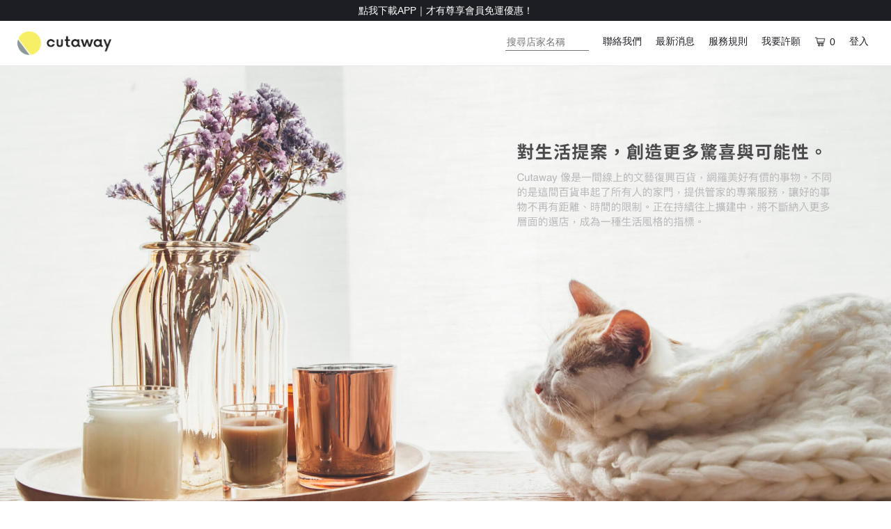

--- FILE ---
content_type: text/html; charset=utf-8
request_url: https://www.cutaway.com.tw/makeOrder.php?sid=2670
body_size: 34359
content:

<html>
<head>
	<title>今天訂今天吃｜baan Taipei 正宗泰菜 - Cutaway 卡個位 | 外送</title>
	<link rel="shortcut icon" type="image/x-icon" href="https://cdn-v1.cutaway.com.tw/images/favicon.ico">
<meta name="apple-itunes-app" content="app-id=1345789623, app-argument=cutaway://" />
<meta http-equiv="Content-Type" content="text/html; charset=utf-8">
<meta name="viewport" content="width=device-width, initial-scale=1">
<meta name="google-site-verification" content="p-kseZsyHtzecYZXI4zSUXX7-IHE44OhpzvCWAt1Aao" />
<meta name="description" content="Cutaway 像是一間線上的生活選物百貨公司，不同的是，我們串起了所有人的家門，以選物的概念為核心，將稀有且不易獲得的事物，以貼心客製化的代排、外送服務傳遞到每個人手中。" />
<meta property="og:title" content="Cutaway 卡個位｜頂級餐飲管家外送，小眾選物精品百貨" />
<meta property="og:type" content="website" />
<meta property="og:url" content="https://www.cutaway.com.tw" />
<meta property="og:image" content="https://cdn-v1.cutaway.com.tw/images/fboz.jpg" />
<meta property="og:site_name" content="Cutaway 卡個位｜頂級餐飲管家外送，小眾選物精品百貨" />
<meta property="og:description" content="Cutaway 像是一間線上的生活選物百貨公司，不同的是，我們串起了所有人的家門，以選物的概念為核心，將稀有且不易獲得的事物，以貼心客製化的代排、外送服務傳遞到每個人手中。" />


<!-- <script type="text/javascript">

  alert("系統維護中。");
  document.location.assign("/");

</script> -->    
<link rel="stylesheet" href="https://cdn-v1.cutaway.com.tw/assets/build/css/app.css">
<link rel="stylesheet" type="text/css" href="https://cdn-v1.cutaway.com.tw/css/all.css">

<script src="https://cdn-v1.cutaway.com.tw/assets/build/js/app.js"></script>
<script type="text/javascript" src="https://cdn-v1.cutaway.com.tw/Scripts/global_functions.js"></script>
<script src="/Scripts/cutaway.js"></script>
<script src="https://cdn-v1.cutaway.com.tw/Scripts/jquery-ui-1.12.1.min.js"></script>
<script src="/Scripts/js.cookie.min.js"></script>
<script src="/Scripts/api-config.js?20240712"></script>
<script src="/3.0/Scripts/api-config.js?20241022"></script>

	<!-- 圖片輪播 -->
    <script type="text/javascript" src="https://cdn-v1.cutaway.com.tw/assets/vendor/glidejs/glide.min.js"></script>
    <link rel="stylesheet" href="https://cdn-v1.cutaway.com.tw/assets/vendor/glidejs/glide.core.min.css">
    <link rel="stylesheet" href="https://cdn-v1.cutaway.com.tw/assets/vendor/glidejs/glide.theme.min.css">

    <!-- sweet alert css & js -->
    <link href="/css/sweetalert2.min.css" rel="stylesheet" type="text/css" />
    <script src="/Scripts/sweetalert2.min.js"></script>

<style type="text/css">

	* { font-family: GenJyuuGothic-P; }

	#storeLogo, #storeBanner { padding: 0px; }

	#storeLogo img, #storeBanner img {
		width: 100%;
		height: 100%;
		object-fit: cover;
	}

	#logoWoBanner {
		/*height: 135px;*/
		height: 25%;
		width: 100%;
	}

	#storeName {
		/*font-family: GenJyuuGothic-P;*/
		font-weight: bold;
		color: #1D1E23;
		margin-top: 30px;
		/* height: 28px; */
		display: inline-block;
	}

	#storeDiscount {
		color: #F7EF66;
		/*font-family: GenJyuuGothic-P;*/
		font-size: 13px;
		height: 28px;
		display: inline-block;
	}

	#storeDiscount img {
		width: 20px;
		height: 20px;
		margin-left: 0.6em;
		margin-right: 3px;
	}

	#relationship {
		color: #F7EF66;
		/*font-family: GenJyuuGothic-P;*/
		font-size: 13px;
		height: 28px;
		display: inline-block;
	}

	#relationship img {
		height: 25px;
		margin-left: 0.6em;
		margin-right: 3px;
		margin-top: -6px;
	}

	.baseline_black {
		padding: 10px 0;
		border-bottom: 0.15em solid #1D1E23;
		/*font-family: GenJyuuGothic-P;*/
		font-weight: bold;
	}

	#storeInfo {
		margin-top: 10px;
		font-size: 13px;
		letter-spacing: 0.9px;
		color: #1A1A1A;
		font-family: GenJyuuGothic-L;
	}

	#storeInfo span.bold { font-weight: bold; }

	#classList, #menuList {
		padding-top: 20px;
		padding-bottom: 10px;
	}

	input[type="radio"], input[type="checkbox"] { display: none; }

	input::-webkit-outer-spin-button,
	input::-webkit-inner-spin-button {
		display: none; /* <- Crashes Chrome on hover */
		-webkit-appearance: none;
		margin: 0; /* <-- Apparently some margin are still there even though it's hidden */
	}

	#classList input + label {
		padding-right: 5px;
		margin-bottom: 0;
		color: #B7B7B7;
		/*font-family: GenJyuuGothic-P;*/
		font-size: 16px;
		cursor: pointer;
		letter-spacing: 0.9px;
	}

	#classList .cateIcon {
		width: 35px;
		height: 35px;
		margin-bottom: 6px;
	}

	#classList input + label:hover { color: #767676; }

	#classList input:checked + label { color: #EFDA40; }

	.item {
		margin-bottom: 5px;
		cursor: pointer;
		/*font-family: GenJyuuGothic-P;*/
		/*border-bottom: solid 1px #D9D9D9;*/
		/*height: 60px;*/
	}

	/* .item:not(h4 + .item) { border-top: solid 1px #D9D9D9; } */

	.recommanded { border: solid 1px #D9D9D9; }

	.full { padding: 0!important; }

	.itemPic { object-fit: cover; }

	.recommanded .itemPic { padding-bottom: 0!important; }

	.itemName {
		/*margin-top: 15px;*/
		font-size: 16px;
		letter-spacing: 1.1px;
		color: #1A1A1A;
	}

	.show_menu_gallery .itemName {
		/*margin-top: 15px;*/
		font-size: 14px;
		letter-spacing: 1.1px;
		color: #1A1A1A;
		overflow:hidden;
		white-space: nowrap;
		text-overflow: ellipsis;
	}

	.suffixName {
		/*margin-top: 15px;*/
		font-size: 10px;
		letter-spacing: 1.1px;
		color: #F76A66;
		overflow:hidden;
		white-space: nowrap;
		text-overflow: ellipsis;
	}

	.itemPrice {
		/*margin-top: -20px;*/
		text-align: right;
		font-weight: bold;
		font-size: 16px;
	}

	.recommanded .itemPrice {
		/*position: absolute;*/
		/*right: 20px;*/
		/*bottom: 18px;*/
	}

	.recmdNP { padding-left: 0!important; }

	.recmdNP .itemPrice {
		/*bottom: 18px;*/
	}

	.itemDescribe {
		font-size: 12px;
		letter-spacing: 0.8px;
		color: #B7B7B7;
		/*margin-top: -2px;*/
		text-overflow: ellipsis;
		display: -webkit-box;
		-webkit-box-orient: vertical;
		-webkit-line-clamp: 4;
		overflow: hidden;
	}
	.storeOpenDays {
		padding: 0.1em 0.5em;
		margin-bottom: 0.5em;
		border: solid 0.5px #777777;
		border-radius: 3px;
		color: #777777;
		font-family: 'Noto Sans TC';
		font-size: 12px;
		min-width: 65px;
		font-weight: 400;
		text-align: center;
		position: relative;
    	top: -2px;
		left: 5px;
	}
	.ribbon {
		position: relative;
		clear: both;
		padding: 2px 6px;
		box-shadow: 2px 5px 10px rgba(50, 58, 70, .15);
		color: #fff;
		font-weight: 600;
		border-radius: 3px;
		font-size: 12px;
	}
	.ribbon-blue {
		background: #4a81d4;
	}
	.ribbon-success {
		background: #1abc9c;
	}
	#orderListMobile {
		/*position: fixed;*/
		width: 100%;
		/*background-color: white;*/
		/*bottom: 60;*/
		/*top: 0;*/
		/*z-index: 3;*/
		/*font-family: GenJyuuGothic-P;*/
		display: none;

		/*-webkit-transition: all 1s ease-in-out;
		-moz-transition: all 1s ease-in-out;
		-o-transition: all 1s ease-in-out;
		transition: all 1s ease-in-out;
		height: 0;*/
	}

	#orderListMobileBtn {
		position: fixed;
		width: 100%;
		height: 60px;
		background-color: #F7EF66;
		bottom: 0;
		z-index: 3;
		/*font-family: GenJyuuGothic-P;*/
		font-weight: bold;
		font-size: 15px;
		color: #1d1e23;
		text-align: center;
		/*padding-top: 22px;*/
	}

	#orderListMobileBtn .subtotal {
		position: absolute;
		left: 20px;
		top: 22px;
		letter-spacing: 0.7px;
	}

	#orderListMobileBtn .subcount {
		position: absolute;
		right: 20px;
		top: 19px;
		width: 22px;
		height: 22px;
		border-radius: 3px;
		border: solid 1px #1d1e23;
	}

	#orderList {
		border: solid 1px #D9D9D9;
		padding: 0!important;
		font-family: GenJyuuGothic-B;
	}

	#classList.top, #orderList.top {
		position: fixed;
		z-index: 3;
		background-color: white;
	}

	.cartTitle {
		border-bottom: solid 1px #D9D9D9;
		text-align: center;
		width: 100%;
		font-size: 15px;
		letter-spacing: 1px;
		color: #1A1A1A;
		padding: 1em 0;
	}

	#orderList .cartContent {
		padding: 1em;
		overflow: scroll;
		position: relative;

		/*min-height: 150px;*/
		/*max-height: 320px;*/
		height: 235px;
	}

	.cartItem {
		font-size: 15px;
		letter-spacing: 1px;
		color: #1A1A1A;
		margin-bottom: 20px;
		position: relative;
	}

	.cartItemBtn {
		width: 14px;
		height: 14px;
		opacity: 0.3;
		position: relative;

		/* display: none; */

		/*top: 3px;*/
		/*left: 3px;*/
	}

	.cartItemName {
		position: relative;
		max-width: 100px;
		/*display: inline-block;*/
		max-width: 65%;

		float: left;
	}

	.cartItemQuantity {
		height: 26px;
		width: 26px;
		text-align: center;
		/*border: solid 1px #1A1A1A;*/
		border-radius: 3px;
		margin-right: 10px;

		float: left;
	}

	.cartItemPrice {
		/*position: absolute;*/
		position: relative;
		/*right: 1em;*/
		/*bottom: 15px;*/
		/*top: 15px;*/
		text-align: right;
	}

	.cartItemExtra {
		margin-top: -3px;
		margin-left: 38px;
		font-size: 12px;
		color: #B7B7B7;
		letter-spacing: 0.8px;
	}

	.cartTotal {
		font-size: 15px;
		letter-spacing: 1px;
		color: #1A1A1A;
		border-top: solid 1px #D9D9D9;
		background-color: white;
	}

	.cartTotal .subtotal { text-align: right; }

	.cartTotal .subcount {
		/*left: 1em;*/
	}

	.cartAddress textarea, .cartWanttime input {
		border: none;
		resize: none;
	}

	.cartAddress textarea:focus, .cartWanttime input:focus { outline: none; }

	.cartAddress textarea::placeholder, .cartWanttime input::placeholder {
		/* Chrome, Firefox, Opera, Safari 10.1+ */
	    color: #B7B7B7;
	    /*font-family: GenJyuuGothic-P;*/
	    opacity: 1; /* Firefox */
	}

	#extra_popup {
		display: none;
		position: fixed;
		left: 0px;
		top: 0px;
		z-index: 10;
		width: 100vw;
		height: 100vh;
		background-color: rgba(0,0,0,0.8);
	}



	#extra_list label {
		width: 100%;
		padding-left: 10px;

		/*font-family: GenJyuuGothic-P;*/
		font-size: 1em;
		letter-spacing: 1.1px;
		color: #1A1A1A;
		font-weight: 300;
	}

	#extra_list label:not(#extra_list h4 + input + label) {
		border-top: 1px solid #CCCCCC;
	}

	#extra_list input + label .checkBox {
		width: 20px;
		height: 20px;
		border-radius: 3px;
		border: solid 1px #1A1A1A;
		display: inline-block;
		margin: 0 10px 0 0;
	}

	#extra_list input + label .checkBox div {
		width: 14px;
		height: 14px;
		border-radius: 1px;
		margin: 2px 0 0 2px;
	}

	#extra_list input:checked + label .checkBox div { background-color: #F7EF66; }

	#btn_next_drink, #btn_next_check, .btn_green, .btn_gray {
		background-color: #5ABEB4;
		border-radius: 0.3em;
		border: 0px;
		width: 100%;
		font-size: 1em;
		padding: 1em;
		margin-top: 1em;
		color: white;
	}

	#extraQty * { height: 30px; }

	#extraQty img {
		object-fit: contain;
		cursor: pointer;
	}

	#number {
		border: solid 2px #1A1A1A;
		border-radius: 3px;
		text-align: center;
	}

	.orderBtn {
		height: 30px;
		width: 100%;
		border-radius: 3px;
		color: #1D1E23;
		text-align: center;
		padding-top: 5px;
		cursor: pointer;
		float: right;
		/*font-family: GenJyuuGothic-P;*/

		margin-bottom: 10px;
	}

	.btn_gray { background-color: #B3B3B3; }

	.tiny {
		color: #767676;
		font-size: 12px;
	}

	@media (max-width: 767px) {
		#orderList { display: none; }
		#extra_list h2 {
			margin: 0%;
			font-family: GenJyuuGothic-B;
			padding: .5em;
			/* height: 120px; */
			width: 100%;
			position: -webkit-sticky;
			position: sticky;
			top: 0%;
			background-color: #fff;
			z-index: 1;
			font-size: 25px;
			line-height: 1.2em;
		}

		#extraQty img {
			/* margin: 0 5px; */
			padding: 0;
		}
		#classList.top { width: 100%; }
		.cartItemQuantity { border: solid 1.5px #1D1E23 !important; }
		#extra_list {
			min-width: 90%;
			width: 80vw;
			/* height: 90vw; */
			left: 50%;
			top: 50%;
			transform: translate(-50%,-50%);
		}
		#extra_list {
			/* overflow-x: hidden; */
			max-width: 1200px !important;
			/* width: 82.1%; */
			position: fixed;
			height: 85%;
		}
		#extra_list.noImg {
			width: 80vw;
			height: 85vh;
			/* max-height: 80vh; */
			overflow-y: scroll;
		}
		#Btnset{
			height: 60px;
			background-color: #fff;
			position: -webkit-sticky;
			position: sticky;
			bottom: 0%;
			width: 100%;
		}
		#extra_list.noImg > div:first-child { display: none; }
		#extra_list.noImg > div:nth-of-type(2) { width: 100%; }
		#extra_list.noImg > div:nth-of-type(2) > div:nth-of-type(1) { min-height: calc(100% - 155px); }

		#extra_list {
			border-radius: 0.3em;
			z-index: 3;
			background-color: white;
			/*height: 95%;*/
			/* margin-top: 5%; */
			overflow: scroll;
			/* padding-bottom: 2em; */

			font-family: GenJyuuGothic-B;
		}
		#e_list{
			margin: 5% 7%;
			/* padding-bottom: 100px; */
		}
		#ImagePart{
			height: 50%;
		}
		#ProductPart{
			width: 100%;
		}
		#Btnseries{
			position: absolute;
			/* width: 160px; */
			top: 10px;
			right: 8.38%;
		}
		/* #itemDescription {
			height: 15vh;
			overflow: auto;
		}
		#itemDescription::-webkit-scrollbar {
			display: none;
		} */
		#itemImage {
			width: 100%;
			/* height: 85%; */
			height: 100%;
			object-fit: cover;
		}
		#itemImageCarousel {
			width: 100%;
			height: 100%;
		}
		#itemImageCarousel #glide,
		#itemImageCarousel #glide .glide__track,
		#itemImageCarousel #glide .glide__track ul,
		#itemImageCarousel ul li {
			height: 100%;
		}
		#itemImageCarousel ul li picture img {
			height: 100%;
			width: 100%;
		}
		#extraQty{
			position: absolute;
			top: 10px;
			left: 8.38%;
		}
		#number {
			border: solid 2px #1A1A1A;
			border-radius: 3px;
			text-align: center;
			width: 15vw;
			max-width: 64px;
		}
		#add_order {
			background-color: #F7EF66;
			margin-left: 10px;
			width: 12.13vw;
			max-width: 53px;
		}

		#cancel {
			background-color: #767676;
			width: 12.13vw;
			max-width: 53px;
			color: white;
			/* margin-left: -10px; */
		}

		/* #requiredInfo { margin-bottom: 30px; } */
	}
	@media (min-width: 768px) {
		#storeName { font-size: 20px; }
		#extra_list h2 {
			margin: 0%;
			padding: 1em 9%;
			font-family: GenJyuuGothic-B;
			/* height: 170px; */
			width: 100%;
			background-color: #fff;
			position: -webkit-sticky;
			position: sticky;
			top: 0%;
			z-index: 1;
		}

		#extraQty img { padding: 3.5px; }
		#orderListMobileBtn { display: none; }
		.cartItemQuantity { border: none; }
		#storeMenus {
			min-height: 500px;
			padding-bottom: 30px;
		}
		#extra_list {
			min-width: 90%;
			width: 80vw;
			height: 45vw;
			left: 50%;
			top: 50%;
			transform: translate(-50%,-50%);
		}
		#extra_list {
			/* overflow-x: hidden; */
			max-width: 1200px !important;
			/* width: 82.1%; */
			position: fixed;
			max-height: 85%;
		}
		#extra_list.noImg {
			min-width: auto;
			width: 48vw;
			height: 90vw;
			max-height: 80vh;
			overflow-y: scroll;
		}
		#Btnset{
			height: 60px;
			width: 100%;
			background-color: #fff;
			position: -webkit-sticky;
			position: sticky;
			bottom: 0%;
		}

		#extra_list.noImg > div:first-child { display: none; }
		#extra_list > div:nth-of-type(2) { width: 50%; }
		#extra_list.noImg > div:nth-of-type(2) { width: 100%; }
		/* #extra_list.noImg > div:nth-of-type(2) > div:nth-of-type(1) { min-height: calc(90% - 185px); } */

		#extra_list {
			border-radius: 0.3em;
			z-index: 3;
			background-color: white;
			/*height: 95%;*/
			/* margin-top: 5%; */
			overflow-y: scroll;
			/* padding-bottom: 2em; */

			font-family: GenJyuuGothic-B;
		}
		#e_list{
			margin: 5% 10%;
			/* padding-bottom: 100px; */
			min-height: calc(90% - 185px);
		}
		#ImagePart{
			position: -webkit-sticky;
			position: sticky;
			top: 0%;
			left: 0%;
			float: left;
			width: 50%;
		}
		#ProductPart{
			float: right;
			/* height: 100%; */
		}
		#Btnseries{
			position: absolute;
			width: 160px;
			top: 10px;
			right: 10%;
		}
		/* #itemDescription {
			height: 15vh;
			overflow: auto;
		}
		#itemDescription::-webkit-scrollbar {
			display: none;
		} */
		#itemImage {
			width: 100%;
			/* height: 85%; */
			height: 100%;
			object-fit: cover;
			float: left;
		}
		#itemImageCarousel {
			width: 100%;
			height: 100%;
		}
		#itemImageCarousel #glide,
		#itemImageCarousel #glide .glide__track,
		#itemImageCarousel #glide .glide__track ul,
		#itemImageCarousel ul li {
			height: 100%;
		}
		#itemImageCarousel ul li picture img {
			height: 100%;
			width: 100%;
		}
		#extraQty{
			position: absolute;
			top: 10px;
			left: 10%;
		}
		#number {
			border: solid 2px #1A1A1A;
			border-radius: 3px;
			text-align: center;
			width: 64px;
		}
		#add_order {
			background-color: #F7EF66;
			margin-left: 10px;
			width: 53px;
		}

		#cancel {
			background-color: #767676;
			width: 53px;
			color: white;
			/* margin-left: -10px; */
		}

		#requiredInfo { }
	}

	#loading_div {
		/* display: none; */
		width: 100vw;
		height: 100vh;
		position: fixed;
		top: 0;
		left: 0;
		background-color: rgb(0, 0, 0, 0.5);
		z-index: 100;
		color: #fff;
	}
	#loading_div div {
		position: relative;
		width: 40vw;
		height: 40vh;
		margin: 0 auto;
		top: 30vh;
		text-align: center;
		line-height: 40vh;
		font-size: xx-large;
	}

</style>

<script>
	dataLayer = [];
</script>

<!-- Google Tag Manager -->
<script>(function(w,d,s,l,i){w[l]=w[l]||[];w[l].push({'gtm.start':
new Date().getTime(),event:'gtm.js'});var f=d.getElementsByTagName(s)[0],
j=d.createElement(s),dl=l!='dataLayer'?'&l='+l:'';j.async=true;j.src=
'https://www.googletagmanager.com/gtm.js?id='+i+dl;f.parentNode.insertBefore(j,f);
})(window,document,'script','dataLayer','GTM-N3CFGDP');</script>
<!-- End Google Tag Manager -->

</head>
<body>
<!-- Google Tag Manager (noscript) -->
<noscript><iframe src="https://www.googletagmanager.com/ns.html?id=GTM-N3CFGDP"
height="0" width="0" style="display:none;visibility:hidden"></iframe></noscript>
<!-- End Google Tag Manager (noscript) -->


<style>
	#noticeBtn {
		font-size: 1.5rem;
	}
	#noticeContent {
		overflow: hidden;
	}
	#descriptionBtn {
		font-size: 1.5rem;
	}
	#descriptionContent {
		overflow: hidden;
	}
	.show_menu_list {
			}
	.show_menu_gallery {
		display: none;	}
</style>

<div id="loading_div">
	<div>
		Loading<span id="dot"></span>
	</div>
</div>

<div class="container-fluid">
	<!DOCTYPE html>
<header>
	<style type="text/css">

		.cherry { color: #A20C0C; }

		#nav_bar {
			font-size: 14px;
			position: fixed;
			top: 0;
			z-index: 9;
			background-color: #FFF;
			border-bottom: 1px solid #e5e5e5;
		}

		#bigNav {
			padding-right: 22.5px;
		}

		#bigNav > div {
			cursor: pointer;
			float: right;
			margin: 20px 10px;
		}

		#bigNav > div:not(#userIcon) a, #bigNav > div {
			text-decoration: none;
			font-family: GenJyuuGothic-P;
			color: #1D1E23;
		}

		#bigNav > div > a > img {
			height: 16px;
			margin-top: -4px;
			margin-right: 2px;
		}

		#bnDropdown {
			position: absolute;
			z-index: 3;
			/*width: 200px;*/
			/*max-height: 300px;*/
			overflow: scroll;
			background-color: white;
			border: solid 1px rgba(0, 0, 0, 0.15);
			border-radius: 4px;
			display: none;

			padding: 20px 15px;
			margin: 10px !important;
			box-shadow: 0px 6px 12px rgba(0, 0, 0, 0.175);

			right: 0px;
		}

		#bnDropdown:before {
			top: -7px;
			left: 6px;

			z-index: 4;

			content: '';
			display: inline-block;
			border-left: 7px solid transparent;
			border-right: 7px solid transparent;
			border-bottom: 7px solid rgba(0, 0, 0, 0.2);
			border-top: 0;
			position: absolute;
		}

		#bnDropdown:after {
			top: -6px;
			left: 7px;

			z-index: 5;

			content: '';
			display: inline-block;
			border-left: 6px solid transparent;
			border-right: 6px solid transparent;
			border-bottom: 6px solid white;
			border-top: 0;
			position: absolute;
		}

		#bnDropdown > div {
			margin: 5px 10px;
			font-size: 14px;
		}

		#bnDropdown a { color: #767676; }
		#bnDropdown > div:first-child > a { color: #1D1E23; }

		#bnDropdown > div:first-child {
			font-weight: 700;
			margin-bottom: 10px;
		}

		#userIcon a { text-decoration: none; }

		#customService {  }

		#logo {
			height: 34px;
			margin: 15px;
			float: left;
			cursor: pointer;
		}

		#logo img {
			object-fit: cover;
			height: 100%;
		}

		#userIcon > img, #sideMenu img {
			width: 30px;
			margin-top: -5px;
		}

		#sideLogo {
			height: 26px;
			width: 100%;
			object-fit: contain;
			margin: 15px auto;
		}

		#sideToggle {
			position: absolute;
			height: 62px;
			width: 56px;
			top: 0px;
			right: 0px;
			padding: 15px;
		}

		#sideMenu {
			background-color: white;
			z-index: 100;
			position: fixed;
			top: 0px;
			right: 0px;
			width: 40%;
			height: 100%;
			min-width: 180px;
			display: none;
		}

		#sideLogin {
			background-color: black;
			color: white;
			padding: 16px 15px;
			margin-bottom: 10px;
		}

		#sideLogin img { margin-right: 5px; }
		#sideLogin a {
			color: white;
		}

		#sideMenu > div:not(#sideLogin) {
			padding: 5px 30px 5px 30px;
			font-weight: 700;
			font-size: 15px;
		}

		#sideMenu > div:not(#sideLogin):not(#mobileSearch) > div {
			display: none;
			padding: 3.5px 0px;
			font-size: 14px;
		}

		#sideMenu a { text-decoration: none; }

		#sideMenu > div:not(#sideLogin), #sideMenu > div:not(#sideLogin) > a { color: #1D1E23; }

		#sideMenu > div:not(#sideLogin) > div > a { color: #767676; }

		#sideMenu > div:not(#sideLogin) > div:first-child { margin-top: 3px; }

		#sideLogout {
			position: absolute;
			bottom: 30px;
			/*float: right;*/
			right: 0px;
		}

		#sideLogout a {
		}

		#sideCart {
			position: absolute;
			bottom: 26px;
		}

		/*#sideLogout > a { color: #1D1E23; }*/

		#sideMenuBG {
			background-color: #1D1E23;
			filter: opacity(0.5);
			z-index: 50;
			position: fixed;
			top: 0px;
			left: 0px;
			width: 100%;
			height: 100%;
			display: none;
		}

		#nav_ann, #nav_ann a {
			background-color: #1D1E23;
			text-align: center;
			color: white;
			font-size: 14px;
			padding: 5px;
			text-decoration: none;
		}

		#nav_ann span.smallFont { font-size: 9px; }

		#search {
			border: none;
			border-bottom: solid 1px #767676;
			width: 120px;
		}
		#search_m {
			width: calc(100% - 37px);
			padding: 3px 0px 3px 15px;
			margin-left: 5px;
			border: solid 2px black;
			border-radius: 12px;
			font-size: 18px;
		}
		#mobileSearch {
			padding: 3.2em 3.8em 0em !important;
			margin-bottom: -1em;
		}
		#search:focus, #search_m:focus { outline: none; }
		.searchee, .searchee_m {
			display: none;
			padding: 5px 20px;
		}
		.searchee.matches, .searchee_m.matches_m { display: block; }
		.searchee.matches.first, .searchee_m.matches_m.first {
			padding-top: 10px;
			border-top-left-radius: 10px;
			border-top-right-radius: 10px;
		}
		.searchee.matches.last, .searchee_m.matches_m.last {
			padding-bottom: 10px;
			border-bottom-left-radius: 10px;
			border-bottom-right-radius: 10px;
		}
		.searchee.matches:hover, .searchee_m.matches_m:hover {
			color: white;
			background-color: #F5B93C;
		}
		#matches, #matches_m {
			border: solid 1px #767676;
			border-radius: 10px;
			background-color: white;
			box-shadow: 0px 6px 12px rgba(0, 0, 0, 0.375);
		}
		#matches {
			position: fixed;
			top: 65px;
		}
		#matches_m {
			position: absolute;
			top: 15px;
			width: calc(100% - 10.2em);
			left: 6.4em;
			max-height: 50vh;
			overflow: auto;
			z-index: 99999;
		}
		#matches.dn, #matches_m.dn { display: none; }

		@media (min-width: 768px) {
			#logo { margin-left: 25px; }
			#smallNav, #snDropdown { display: none; }
		}

		@media (max-width: 767px) {
			#logo { display: none; }
			#bigNav, #bnDropdown { display: none; }
			#nav_ann {
				line-height: 20px;
			}
			#smallNav {
				height: 62px;
			}
			#sideLogo {
				height: 32px;
				width: 100%;
				object-fit: contain;
				margin: 15px auto;
			}
		}

		.search-btn{
			width: 24px;
			height: 24px;
			background-color: #fff;
			color:#000;
			outline:none;
			border: 0px;
			cursor: pointer;
		}

	</style>

	<div id="nav_block"></div>
	<div class="row col-xs-12 col-reset-l col-reset-r" id="nav_bar">

		
		
				<div id="nav_ann" class="col-xs-12">
			<!-- <a href="https://cutaway.page.link/JsB7w7t4C6JkfWfq6" target="_blank">
			11/15 前下載 Cutaway APP 送$200元，立即下載！
			</a> -->
			<a href="https://cutaway.page.link/gTwy" target="_blank">
			點我下載APP｜才有尊享會員免運優惠！
			</a>
		</div>

		<div class="col-xs-12 col-reset-l col-reset-r">

			<div id="logo">
				<a href="/"><img src="https://cdn-v1.cutaway.com.tw/images/CutawayLogoNew.png"></a>
			</div>
			<div id="bigNav">
				<div>
					<a href="/login.php">登入</a>
				</div>
				<div>
					<a href="/makeOrder.php?sid=">
						<img src="https://cdn-v1.cutaway.com.tw/images/icon_cartNew.png">
						<span class="cartSubcount"></span>
					</a>
				</div>
                <div>
                    <a href="https://forms.gle/A2rkqDV2cu8wvsef8" target="_blank">我要許願</a>
                </div>
				<div>
					<a href="/service_info.php">服務規則</a>
				</div>
				<div>
					<a href="/annolist.php">最新消息</a>
				</div>
				<div id="customService">
					<a href="https://line.me/R/ti/p/%40zhi1411q" target="_blank">聯絡我們</a>
				</div>
				<div>
					<input type="text" id="search" placeholder="搜尋店家名稱">
					<!--<button id="search-btn" class="search-btn"><i class="fa fa-search"></i></button>-->
					<div id="matches" class="dn" style="display: none;"></div>
				</div>
			</div>
			<div id="smallNav">
				<img src="https://cdn-v1.cutaway.com.tw/images/CutawayLogoNew.png" id="sideLogo">
				<img src="https://cdn-v1.cutaway.com.tw/images/icon_mobileMenuNew.png" id="sideToggle">
			</div>
		</div>
	</div>

	<div id="sideMenu">
		<div id="sideLogin">
			<a href="/login.php">
				註冊/登入
			</a>
		</div>
		<div><a href="/annolist.php">最新消息</a></div>
		<!-- <div>關於卡個位</div> -->
		<div><a href="/service_info.php">服務規則</a></div>
		<div><a href="https://maac.io/EkJx">線上客服</a></div>
		<div><a href="https://forms.gle/A2rkqDV2cu8wvsef8" target="_blank">我要許願</a></div>
		<!-- <div>卡個位大食怪</div> -->
		<div id="sideCart">
			<a href="/makeOrder.php?sid=">
				<img src="https://cdn-v1.cutaway.com.tw/images/icon_cartNew.png">
				<span class="cartSubcount"></span>
			</a>
		</div>
	</div>
	<div id="sideMenuBG"></div>
	<script type="text/javascript">

		localStorage.removeItem("order");					var user = {
				id: null
			}
		
		$(function() {

			$(window).resize();

			setInterval(() => {
				let cart = Cookies.get("SoppingCartSubCount") ?? 0;
				$( ".cartSubcount" ).text( cart );
			}, 2000);

			$( "#userIcon" ).click( function() {
				$( "#bnDropdown" ).toggle();
			} );

			$( document ).click( $.proxy( function( e ) {
				if ( !(
					$( this ).is( e.target ) ||
					$( this ).find( e.target ).length ||
					$( "#userIcon" ).is( e.target ) ||
					$( "#userIcon" ).find( e.target ).length
				) ) {
					$( this ).fadeOut( 150 );
				}
			}, $( "#bnDropdown" ) ) );

			$( "#sideToggle, #sideMenuBG" ).click( function() {
				$( "#sideMenu" ).toggle( 'slide', { direction: 'right' }, '250' );
				$( "#sideMenuBG" ).fadeToggle( 150 );
			} );

			$( "#sideLogo" ).click( function() {
				document.location.assign( "/" );
			} );

			$( "#sideMenu > div:not(#sideLogin):not(#mobileSearch)" ).click( function() {
				$( this ).find( "div" ).slideToggle( 250 );
			} );

			// new feature - search
			var timer_id = null;
			$("#search, #search_m").on("input", function(event) {
				let val = this.value.trim();
				let el_match = ($("#search").is(event.target)) ? $("#matches") : $("#matches_m");

				if (timer_id) clearTimeout(timer_id);
				timer_id = null;
				el_match.hide();

				if (! val.length) {
					el_match.empty();
					return;
				}
				let el_class = ($(".searchee.matches").length == 0)? 'addClass' : 'removeClass';
				el_match[el_class]('dn').css('top', this.offsetTop + this.offsetHeight + 5);

				timer_id = setTimeout(function() {
					// API 查詢 keyword autocomplete
					$.ajax({
						type: "post",
						url: "/api/searchAutocomplete.php",
						dataType: 'json',
						data: JSON.stringify({keyword: val}),
						success: function(res) {
							if ((typeof res.data === 'undefined') || ! Array.isArray(res.data)) return;

							// 清空再動態新增
							el_match.empty();
							res.data.forEach(store => {
								let str = '<div class="searchee matches" data-sid="' + store.id +  '">' + store.name + '</div>';
								el_match.append(str);
							});

							el_match.show();

							let num = $(".searchee.matches").length;
							if (! num) return;

							$(".searchee.matches").first().addClass("first");
							$(".searchee.matches").last().addClass("last");

							let el_class = ($(".searchee.matches").length == 0)? 'addClass' : 'removeClass';
							el_match[el_class]('dn').css('top', this.offsetTop + this.offsetHeight + 5);
						},
						error : function(err) {
						}
					});
					timer_id = null;
				}, 800);
			});

			$("#search, #search_m").on("focusout", function(event) {
				if (timer_id) clearTimeout(timer_id);
				timer_id = null;
			});

			$("#search, #search_m").on("focusin", function(event) {
				let val = this.value.trim();
				if (! val) return;

				$(this).trigger("input");
			});

			$('#matches, #matches_m').on('click', '.searchee', function(event) {
				let el_search = ($("#matches").is($(this).parent())) ? $("#search") : $("#search_m");

				let uid = (typeof user.id !== 'undefined') ? user.id : '';
				let keyword = el_search.val().trim();
				let sid = $(this).data('sid');

				axios.get(`/api/searchLog.php?type=search&uid=${uid}&text=${keyword}&sid=${sid}&is_found=1`);

				document.location.assign(`/makeOrder.php?sid=${sid}`);
				event.stopPropagation();
			});

			$(document).click(function (event) {
				let el_name = null;
				let el_search = null;

				if ($('#matches').css('display') == 'block') {
					el_name = '#search';
					el_search = '#matches';
					$('#matches').hide();
				}
				if ($('#matches_m').css('display') == 'block') {
					el_name = '#search_m';
					el_search = '#matches_m';
					$('#matches_m').hide();
				}
				if (el_name) {
					let uid = (typeof user.id !== 'undefined') ? user.id : '';
					let keyword = $(el_name).val().trim();
					if (! keyword) return;
					let sid = '';

					let name = el_search + ' .searchee.matches';
					let num = $(name).length;
					let is_found = (num) ? 1 : 0;

					axios.get(`/api/searchLog.php?type=search&uid=${uid}&text=${keyword}&sid=${sid}&is_found=${is_found}`);
				}
			});
		});

		$(window).resize(function() {
			var h = $("#nav_bar").outerHeight();
			$("#nav_block").css("height", h);
		});

		if ((typeof user.level !== 'undefined') && (typeof user.level.expireDate !== 'undefined') && user.level.expireDate && new Date(user.level.expireDate) < new Date()) {
			user.level.at = "new";
		}
        if (typeof user.name !== 'undefined') {
            $(".userLastName").text(user.name.substring(0, 1));
        }

		function doLogout() {
			localStorage.removeItem("order");
			window.location.href = '/login.php?logout=true';
		}
	</script>

</header>
	<div class="row" id="storeTop">
					<div class="col-xs-12" style="background-color: #1D1E23; padding-bottom: 5px;">
                <img src="https://cdn-v1.cutaway.com.tw/backend/images/logo/WlLBDO46BKmcGL6.png" alt="Logo" style="object-fit: contain;" id="logoWoBanner">
			</div>
			</div>
		<div class="row col-sm-10 col-sm-push-1">
		<h3 id="storeName">今天訂今天吃｜baan Taipei 正宗泰菜</h3> <label class="storeOpenDays" style="cursor: pointer;">每日營業</label>
		<!--  -->
							<div id="relationship"><img src="https://cdn-v1.cutaway.com.tw/images/relationship-1.png"></div>
			</div>
	<div class="row">
		<div id="storeMenus" class="col-sm-6 col-sm-push-1">
			<div id="storeInfo">
								<span class="bold">外送時間：</span><br>
								<!-- 揭露下單時間 -->
				<span class="bold">最後下單/修改訂單期限： </span>
				<br>
								<br>

				<span class="bold">每份服務費餐點上限： </span>20份<br>
			</div>
			<div id="storeInfo" style="display: none;">
				<div class="bold" id="descriptionBtn">店家介紹 <span>－</span></div>
				<div id="descriptionContent" style="">
					<div id="descriptionText">
											</div>
				</div>
			</div>
			<div id="storeInfo" style="">
				<div class="bold" id="noticeBtn">相關注意事項 <span>－</span></div>
				<div id="noticeContent" style="">
					<div id="noticeText">
												<div>
							<!-- <div id="aboutNewTitle">
								<span style="min-width:6em" class="bold">注意事項： </span>
							</div> -->
							<div id="aboutNewContent">
								<!-- <p><p>- 四人套餐每單限購2份</p><p>- 六人、八人套餐每單限購1份</p><p>***本店使用國產豬肉***</p><p><br></p><p>代購店家為專人於現場排隊購買，因此將可能有下列幾種情形發生：</p><p>1.當商品售罄或下架，管家會主動聯絡您確認異動品項，並修改訂單內容，若管家現場無法聯繫上您，將直接取消該品項。此情形所產生【總訂單金額差異】，卡個位客服將會另行通知差價退款或補款。</p><p>2.可能遇上店家臨時性公休，管家將會於當天致電和簡訊通知，且訂單將直接取消，平台將會於三個工作天內協助退款。</p><p><br></p><p>可以修改或取消訂單嗎?</p><p>▍如果訂購餐點為代購服務，由於需由管家提早至店家付款訂餐，因此訂單修改或取消訂單將依據每間店號於平台設定之最後下單/修改訂單期限為主。</p><p>舉例：LADY M 旗艦店，最後下單/修改訂單期限：前1天 18:00。若想訂購 02/14 的蛋糕，須於 2/13 18:00 前於平台訂購完成，如果臨時要取消/異動訂單也需要於 2/13 18:00 前進線客服說明要取消/異動。逾時平台將不進行取消或修改。請務必於下預訂單前再次確認您的預定需求，若超過平台最後下單/修改訂單期限，恕不進行取消或修改。</p><p>▍如訂單無成功訂餐 將全額退費。</p><p>卡個位依據您的訂單需求於下單/修改訂單期限後至店家付款訂餐，若無法訂餐成功將會通知您，您可擇期或全額退費。</p></p><br> -->
								<p><p>- 四人套餐每單限購2份</p><p>- 六人、八人套餐每單限購1份</p><p>***本店使用國產豬肉***</p><p><br></p><p>代購店家為專人於現場排隊購買，因此將可能有下列幾種情形發生：</p><p>1.當商品售罄或下架，管家會主動聯絡您確認異動品項，並修改訂單內容，若管家現場無法聯繫上您，將直接取消該品項。此情形所產生【總訂單金額差異】，卡個位客服將會另行通知差價退款或補款。</p><p>2.可能遇上店家臨時性公休，管家將會於當天致電和簡訊通知，且訂單將直接取消，平台將會於三個工作天內協助退款。</p><p><br></p><p>可以修改或取消訂單嗎?</p><p>▍如果訂購餐點為代購服務，由於需由管家提早至店家付款訂餐，因此訂單修改或取消訂單將依據每間店號於平台設定之最後下單/修改訂單期限為主。</p><p>舉例：LADY M 旗艦店，最後下單/修改訂單期限：前1天 18:00。若想訂購 02/14 的蛋糕，須於 2/13 18:00 前於平台訂購完成，如果臨時要取消/異動訂單也需要於 2/13 18:00 前進線客服說明要取消/異動。逾時平台將不進行取消或修改。請務必於下預訂單前再次確認您的預定需求，若超過平台最後下單/修改訂單期限，恕不進行取消或修改。</p><p>▍如訂單無成功訂餐 將全額退費。</p><p>卡個位依據您的訂單需求於下單/修改訂單期限後至店家付款訂餐，若無法訂餐成功將會通知您，您可擇期或全額退費。</p></p><br>
							</div>
						</div>
											</div>
				</div>
			</div>
			<div id="requiredInfo" style="display: none;">
				　<br>
								　<br>
				<span class="tiny">此標示之肉品及飲品資訊為店家公開資訊，如對上列公開資訊有任何疑問，請與我們進行聯繫確認。</span>
			</div>
			<div id="classList">
										<input type="radio" name="tag" id="baan 合菜套餐" value="baan 合菜套餐" checked><label for="baan 合菜套餐" data-class="baan 合菜套餐" style="">baan 合菜套餐</label>
				|						<input type="radio" name="tag" id="Chef's Special 主廚推薦" value="Chef's Special 主廚推薦"><label for="Chef's Special 主廚推薦" data-class="Chef's Special 主廚推薦" style="padding-left: 5px;">Chef's Special 主廚推薦</label>
				|						<input type="radio" name="tag" id="To Start 前菜" value="To Start 前菜"><label for="To Start 前菜" data-class="To Start 前菜" style="padding-left: 5px;">To Start 前菜</label>
				|						<input type="radio" name="tag" id="Main Course 主餐" value="Main Course 主餐"><label for="Main Course 主餐" data-class="Main Course 主餐" style="padding-left: 5px;">Main Course 主餐</label>
				|						<input type="radio" name="tag" id="Stir-Fried 泰式快炒" value="Stir-Fried 泰式快炒"><label for="Stir-Fried 泰式快炒" data-class="Stir-Fried 泰式快炒" style="padding-left: 5px;">Stir-Fried 泰式快炒</label>
				|						<input type="radio" name="tag" id="Soup 湯品" value="Soup 湯品"><label for="Soup 湯品" data-class="Soup 湯品" style="padding-left: 5px;">Soup 湯品</label>
				|						<input type="radio" name="tag" id="Individual 單點主食" value="Individual 單點主食"><label for="Individual 單點主食" data-class="Individual 單點主食" style="padding-left: 5px;">Individual 單點主食</label>
				|						<input type="radio" name="tag" id="To End A Good Meal 甜點" value="To End A Good Meal 甜點"><label for="To End A Good Meal 甜點" data-class="To End A Good Meal 甜點" style="padding-left: 5px;">To End A Good Meal 甜點</label>
							</div>
			<div id="menuList" class="show_menu_list">
								<h4 class="baseline_black firstClass col-xs-12" id="forbaan 合菜套餐">baan 合菜套餐</h4>
				
										<div class="item col-xs-12 col-reset-r col-reset-l" style="min-height: 50px;" data-id="425347" data-class="baan 合菜套餐" data-dailyLimit="">
							<div class="col-xs-9 col-reset-l" style="padding-top: 15px; padding-bottom: 10px;">
								<div class="itemName col-xs-12 col-reset-l col-reset-r">
									四人合菜 SET FOR FOUR								</div>
							</div>
							<div class="itemPrice col-xs-3 col-reset-l" style="padding-top: 15px; padding-bottom: 10px; text-align: right;" data-price="4920">
								NT$4920							</div>
							<div class="itemDescribe col-xs-12 col-reset-l col-reset-r">
								<p><span style="color: rgb(187, 187, 187);">套餐包含: </span></p><p><span style="color: rgb(187, 187, 187);">■ 前菜拼盤：脆皮豬五花佐蝦醬羅望子蘸醬、炸春捲、香蘭葉包雞 </span></p><p><span style="color: rgb(187, 187, 187);">Appetizer platter : Crispy pork belly, Spring rolls, Fried marinated chicken wrapped in pandan leaf</span></p><p><span style="color: rgb(187, 187, 187);">■ 青木瓜櫻花蝦沙拉(冷)</span></p><p><span style="color: rgb(187, 187, 187);">Papaya salad with sakura shrimp(cold)</span></p><p><span style="color: rgb(187, 187, 187);">■ 酸辣香料拌松阪豬</span></p><p><span style="color: rgb(187, 187, 187);">Pork jowl salad</span></p><p><span style="color: rgb(187, 187, 187);">■ 綠咖哩燉雞肉</span></p><p><span style="color: rgb(187, 187, 187);">Chicken green curry</span></p><p><span style="color: rgb(187, 187, 187);">■ 古法炸鱸魚 OR 清蒸檸檬鱸魚</span></p><p><span style="color: rgb(187, 187, 187);">Fried seabass in chili paste and tamarind OR Steamed seabass in lime dressing</span></p><p><span style="color: rgb(187, 187, 187);">■ 蝦醬空心菜</span></p><p><span style="color: rgb(187, 187, 187);">Shrimp paste morning glory</span></p><p><span style="color: rgb(187, 187, 187);">■ 東蔭海鮮湯 OR 椰漿雞湯(擇1)</span></p><p><span style="color: rgb(187, 187, 187);">Seafood Tom yum OR Coconut Soup with chicken</span></p><p><span style="color: rgb(187, 187, 187);">■ 手工花生湯圓甜湯</span></p><p><span style="color: rgb(187, 187, 187);">Handmade peanut tangyuan with coconut milk(x8)</span></p><p><span style="color: rgb(187, 187, 187);">■ 泰國香米</span></p><p><span style="color: rgb(187, 187, 187);">Steam rice</span></p><p><br></p>							</div>
						</div>
					
				<!-- <div class="item col-xs-12 col-reset-r col-reset-l recmdNP" data-id="425347">
										<div class="col-sm-12 full col-xs-12">
						<div class="itemName">四人合菜 SET FOR FOUR</div>
						<div class="itemPrice"style='margin-right: 16px;'>NT$4920</div>
						<div class="itemDescribe col-xs-9 full"><p><span style="color: rgb(187, 187, 187);">套餐包含: </span></p><p><span style="color: rgb(187, 187, 187);">■ 前菜拼盤：脆皮豬五花佐蝦醬羅望子蘸醬、炸春捲、香蘭葉包雞 </span></p><p><span style="color: rgb(187, 187, 187);">Appetizer platter : Crispy pork belly, Spring rolls, Fried marinated chicken wrapped in pandan leaf</span></p><p><span style="color: rgb(187, 187, 187);">■ 青木瓜櫻花蝦沙拉(冷)</span></p><p><span style="color: rgb(187, 187, 187);">Papaya salad with sakura shrimp(cold)</span></p><p><span style="color: rgb(187, 187, 187);">■ 酸辣香料拌松阪豬</span></p><p><span style="color: rgb(187, 187, 187);">Pork jowl salad</span></p><p><span style="color: rgb(187, 187, 187);">■ 綠咖哩燉雞肉</span></p><p><span style="color: rgb(187, 187, 187);">Chicken green curry</span></p><p><span style="color: rgb(187, 187, 187);">■ 古法炸鱸魚 OR 清蒸檸檬鱸魚</span></p><p><span style="color: rgb(187, 187, 187);">Fried seabass in chili paste and tamarind OR Steamed seabass in lime dressing</span></p><p><span style="color: rgb(187, 187, 187);">■ 蝦醬空心菜</span></p><p><span style="color: rgb(187, 187, 187);">Shrimp paste morning glory</span></p><p><span style="color: rgb(187, 187, 187);">■ 東蔭海鮮湯 OR 椰漿雞湯(擇1)</span></p><p><span style="color: rgb(187, 187, 187);">Seafood Tom yum OR Coconut Soup with chicken</span></p><p><span style="color: rgb(187, 187, 187);">■ 手工花生湯圓甜湯</span></p><p><span style="color: rgb(187, 187, 187);">Handmade peanut tangyuan with coconut milk(x8)</span></p><p><span style="color: rgb(187, 187, 187);">■ 泰國香米</span></p><p><span style="color: rgb(187, 187, 187);">Steam rice</span></p><p><br></p></div>
					</div>
				</div> -->

				
										<div class="item col-xs-12 col-reset-r col-reset-l" style="min-height: 50px;" data-id="425348" data-class="baan 合菜套餐" data-dailyLimit="">
							<div class="col-xs-9 col-reset-l" style="padding-top: 15px; padding-bottom: 10px;">
								<div class="itemName col-xs-12 col-reset-l col-reset-r">
									六人合菜 SET FOR SIX								</div>
							</div>
							<div class="itemPrice col-xs-3 col-reset-l" style="padding-top: 15px; padding-bottom: 10px; text-align: right;" data-price="7310">
								NT$7310							</div>
							<div class="itemDescribe col-xs-12 col-reset-l col-reset-r">
								<p><span style="color: rgb(187, 187, 187);">套餐包含: </span></p><p><span style="color: rgb(187, 187, 187);">■ 前菜拼盤：脆皮豬五花佐蝦醬羅望子蘸醬、炸雞翅、炸春捲</span></p><p><span style="color: rgb(187, 187, 187);">Appetizer platter : Crispy pork belly，Fried chicken wings，Spring rolls</span></p><p><span style="color: rgb(187, 187, 187);">■ 青木瓜櫻花蝦沙拉</span></p><p><span style="color: rgb(187, 187, 187);">Papaya salad with sakura shrimp</span></p><p><span style="color: rgb(187, 187, 187);">■ 酸辣香料拌松阪豬</span></p><p><span style="color: rgb(187, 187, 187);">Pork jowl salad</span></p><p><span style="color: rgb(187, 187, 187);">■ 涼拌茄子</span></p><p><span style="color: rgb(187, 187, 187);">Marinated eggplant</span></p><p><span style="color: rgb(187, 187, 187);">■ 泰式打拋豬肉</span></p><p><span style="color: rgb(187, 187, 187);">Kapao pork</span></p><p><span style="color: rgb(187, 187, 187);">■ 綠咖哩燉雞肉</span></p><p><span style="color: rgb(187, 187, 187);">Chicken green curry</span></p><p><span style="color: rgb(187, 187, 187);">■ 古法炸鱸魚 OR 清蒸檸檬鱸魚</span></p><p><span style="color: rgb(187, 187, 187);">Fried seabass in chili paste and tamarind OR Steamed seabass in lime dressing</span></p><p><span style="color: rgb(187, 187, 187);">■ 蝦醬空心菜</span></p><p><span style="color: rgb(187, 187, 187);">Shrimp paste morning glory</span></p><p><span style="color: rgb(187, 187, 187);">■ 東蔭海鮮湯 OR 椰漿雞湯(擇1)</span></p><p><span style="color: rgb(187, 187, 187);">Seafood Tom yum OR Coconut Soup with chicken</span></p><p><span style="color: rgb(187, 187, 187);">■ 手工花生湯圓甜湯</span></p><p><span style="color: rgb(187, 187, 187);">Handmade peanut tangyuan with coconut milk</span></p><p><span style="color: rgb(187, 187, 187);">■ 泰國香米</span></p><p><span style="color: rgb(187, 187, 187);">Steam rice</span></p>							</div>
						</div>
					
				<!-- <div class="item col-xs-12 col-reset-r col-reset-l recmdNP" data-id="425348">
										<div class="col-sm-12 full col-xs-12">
						<div class="itemName">六人合菜 SET FOR SIX</div>
						<div class="itemPrice"style='margin-right: 16px;'>NT$7310</div>
						<div class="itemDescribe col-xs-9 full"><p><span style="color: rgb(187, 187, 187);">套餐包含: </span></p><p><span style="color: rgb(187, 187, 187);">■ 前菜拼盤：脆皮豬五花佐蝦醬羅望子蘸醬、炸雞翅、炸春捲</span></p><p><span style="color: rgb(187, 187, 187);">Appetizer platter : Crispy pork belly，Fried chicken wings，Spring rolls</span></p><p><span style="color: rgb(187, 187, 187);">■ 青木瓜櫻花蝦沙拉</span></p><p><span style="color: rgb(187, 187, 187);">Papaya salad with sakura shrimp</span></p><p><span style="color: rgb(187, 187, 187);">■ 酸辣香料拌松阪豬</span></p><p><span style="color: rgb(187, 187, 187);">Pork jowl salad</span></p><p><span style="color: rgb(187, 187, 187);">■ 涼拌茄子</span></p><p><span style="color: rgb(187, 187, 187);">Marinated eggplant</span></p><p><span style="color: rgb(187, 187, 187);">■ 泰式打拋豬肉</span></p><p><span style="color: rgb(187, 187, 187);">Kapao pork</span></p><p><span style="color: rgb(187, 187, 187);">■ 綠咖哩燉雞肉</span></p><p><span style="color: rgb(187, 187, 187);">Chicken green curry</span></p><p><span style="color: rgb(187, 187, 187);">■ 古法炸鱸魚 OR 清蒸檸檬鱸魚</span></p><p><span style="color: rgb(187, 187, 187);">Fried seabass in chili paste and tamarind OR Steamed seabass in lime dressing</span></p><p><span style="color: rgb(187, 187, 187);">■ 蝦醬空心菜</span></p><p><span style="color: rgb(187, 187, 187);">Shrimp paste morning glory</span></p><p><span style="color: rgb(187, 187, 187);">■ 東蔭海鮮湯 OR 椰漿雞湯(擇1)</span></p><p><span style="color: rgb(187, 187, 187);">Seafood Tom yum OR Coconut Soup with chicken</span></p><p><span style="color: rgb(187, 187, 187);">■ 手工花生湯圓甜湯</span></p><p><span style="color: rgb(187, 187, 187);">Handmade peanut tangyuan with coconut milk</span></p><p><span style="color: rgb(187, 187, 187);">■ 泰國香米</span></p><p><span style="color: rgb(187, 187, 187);">Steam rice</span></p></div>
					</div>
				</div> -->

				
										<div class="item col-xs-12 col-reset-r col-reset-l" style="min-height: 50px;" data-id="425349" data-class="baan 合菜套餐" data-dailyLimit="">
							<div class="col-xs-9 col-reset-l" style="padding-top: 15px; padding-bottom: 10px;">
								<div class="itemName col-xs-12 col-reset-l col-reset-r">
									八人合菜 SET FOR EIGHT								</div>
							</div>
							<div class="itemPrice col-xs-3 col-reset-l" style="padding-top: 15px; padding-bottom: 10px; text-align: right;" data-price="10240">
								NT$10240							</div>
							<div class="itemDescribe col-xs-12 col-reset-l col-reset-r">
								<p><span style="color: rgb(187, 187, 187);">套餐包含: </span></p><p><span style="color: rgb(187, 187, 187);">■ 前菜拼盤：脆皮豬五花佐蝦醬羅望子蘸醬、沙嗲烤豬肉串、炸雞翅、炸春捲</span></p><p><span style="color: rgb(187, 187, 187);">Appetizer platter : Crispy pork belly，Grilled pork satay ，Fried chicken wings，Spring rolls</span></p><p><span style="color: rgb(187, 187, 187);">■ 酸辣香料拌松阪豬</span></p><p><span style="color: rgb(187, 187, 187);">Pork jowl salad</span></p><p><span style="color: rgb(187, 187, 187);">■ 青木瓜櫻花蝦沙拉</span></p><p><span style="color: rgb(187, 187, 187);">Papaya salad with sakura shrimp</span></p><p><span style="color: rgb(187, 187, 187);">■ 涼拌茄子</span></p><p><span style="color: rgb(187, 187, 187);">Marinated eggplant</span></p><p><span style="color: rgb(187, 187, 187);">■ 泰式鮮蝦炒河粉</span></p><p><span style="color: rgb(187, 187, 187);">Pad thai</span></p><p><span style="color: rgb(187, 187, 187);">■ 泰式打拋豬肉</span></p><p><span style="color: rgb(187, 187, 187);">Kapao pork</span></p><p><span style="color: rgb(187, 187, 187);">■ 牛頰瑪莎曼咖哩</span></p><p><span style="color: rgb(187, 187, 187);">Beef cheek ""masaman curry</span></p><p><span style="color: rgb(187, 187, 187);">■ 古法炸鱸魚 OR 清蒸檸檬鱸魚</span></p><p><span style="color: rgb(187, 187, 187);">Fried seabass in chili paste and tamarind OR Steamed seabass in lime dressing</span></p><p><span style="color: rgb(187, 187, 187);">■ 蝦醬空心菜</span></p><p><span style="color: rgb(187, 187, 187);">Shrimp paste morning glory</span></p><p><span style="color: rgb(187, 187, 187);">■ 東蔭海鮮湯 OR 椰漿雞湯(擇1)</span></p><p><span style="color: rgb(187, 187, 187);">Seafood Tom yum OR Coconut Soup with chicken</span></p><p><span style="color: rgb(187, 187, 187);">■ 手工花生湯圓甜湯</span></p><p><span style="color: rgb(187, 187, 187);">Handmade peanut tangyuan with coconut milk</span></p><p><span style="color: rgb(187, 187, 187);">■ 泰國香米</span></p><p><span style="color: rgb(187, 187, 187);">Steam rice</span></p>							</div>
						</div>
					
				<!-- <div class="item col-xs-12 col-reset-r col-reset-l recmdNP" data-id="425349">
										<div class="col-sm-12 full col-xs-12">
						<div class="itemName">八人合菜 SET FOR EIGHT</div>
						<div class="itemPrice"style='margin-right: 16px;'>NT$10240</div>
						<div class="itemDescribe col-xs-9 full"><p><span style="color: rgb(187, 187, 187);">套餐包含: </span></p><p><span style="color: rgb(187, 187, 187);">■ 前菜拼盤：脆皮豬五花佐蝦醬羅望子蘸醬、沙嗲烤豬肉串、炸雞翅、炸春捲</span></p><p><span style="color: rgb(187, 187, 187);">Appetizer platter : Crispy pork belly，Grilled pork satay ，Fried chicken wings，Spring rolls</span></p><p><span style="color: rgb(187, 187, 187);">■ 酸辣香料拌松阪豬</span></p><p><span style="color: rgb(187, 187, 187);">Pork jowl salad</span></p><p><span style="color: rgb(187, 187, 187);">■ 青木瓜櫻花蝦沙拉</span></p><p><span style="color: rgb(187, 187, 187);">Papaya salad with sakura shrimp</span></p><p><span style="color: rgb(187, 187, 187);">■ 涼拌茄子</span></p><p><span style="color: rgb(187, 187, 187);">Marinated eggplant</span></p><p><span style="color: rgb(187, 187, 187);">■ 泰式鮮蝦炒河粉</span></p><p><span style="color: rgb(187, 187, 187);">Pad thai</span></p><p><span style="color: rgb(187, 187, 187);">■ 泰式打拋豬肉</span></p><p><span style="color: rgb(187, 187, 187);">Kapao pork</span></p><p><span style="color: rgb(187, 187, 187);">■ 牛頰瑪莎曼咖哩</span></p><p><span style="color: rgb(187, 187, 187);">Beef cheek ""masaman curry</span></p><p><span style="color: rgb(187, 187, 187);">■ 古法炸鱸魚 OR 清蒸檸檬鱸魚</span></p><p><span style="color: rgb(187, 187, 187);">Fried seabass in chili paste and tamarind OR Steamed seabass in lime dressing</span></p><p><span style="color: rgb(187, 187, 187);">■ 蝦醬空心菜</span></p><p><span style="color: rgb(187, 187, 187);">Shrimp paste morning glory</span></p><p><span style="color: rgb(187, 187, 187);">■ 東蔭海鮮湯 OR 椰漿雞湯(擇1)</span></p><p><span style="color: rgb(187, 187, 187);">Seafood Tom yum OR Coconut Soup with chicken</span></p><p><span style="color: rgb(187, 187, 187);">■ 手工花生湯圓甜湯</span></p><p><span style="color: rgb(187, 187, 187);">Handmade peanut tangyuan with coconut milk</span></p><p><span style="color: rgb(187, 187, 187);">■ 泰國香米</span></p><p><span style="color: rgb(187, 187, 187);">Steam rice</span></p></div>
					</div>
				</div> -->

								<h4 class="baseline_black col-xs-12" id="forChef's Special 主廚推薦">Chef's Special 主廚推薦</h4>
				
										<div class="item col-xs-12 col-reset-r col-reset-l" style="min-height: 50px;" data-id="425350" data-class="Chef's Special 主廚推薦" data-dailyLimit="">
							<div class="col-xs-9 col-reset-l" style="padding-top: 15px; padding-bottom: 10px;">
								<div class="itemName col-xs-12 col-reset-l col-reset-r">
									乾炒黃咖哩軟殼蟹 DRY-FRIED YELLOW CURRY WITH SOFT SHELL CRAB								</div>
							</div>
							<div class="itemPrice col-xs-3 col-reset-l" style="padding-top: 15px; padding-bottom: 10px; text-align: right;" data-price="775">
								NT$775							</div>
							<div class="itemDescribe col-xs-12 col-reset-l col-reset-r">
															</div>
						</div>
					
				<!-- <div class="item col-xs-12 col-reset-r col-reset-l recmdNP" data-id="425350">
										<div class="col-sm-12 full col-xs-12">
						<div class="itemName">乾炒黃咖哩軟殼蟹 DRY-FRIED YELLOW CURRY WITH SOFT SHELL CRAB</div>
						<div class="itemPrice"style='margin-right: 16px;'>NT$775</div>
						<div class="itemDescribe col-xs-9 full"></div>
					</div>
				</div> -->

				
										<div class="item col-xs-12 col-reset-r col-reset-l" style="min-height: 50px;" data-id="425351" data-class="Chef's Special 主廚推薦" data-dailyLimit="">
							<div class="col-xs-9 col-reset-l" style="padding-top: 15px; padding-bottom: 10px;">
								<div class="itemName col-xs-12 col-reset-l col-reset-r">
									酸辣香料拌松阪豬 PORK JOWL SALAD 								</div>
							</div>
							<div class="itemPrice col-xs-3 col-reset-l" style="padding-top: 15px; padding-bottom: 10px; text-align: right;" data-price="430">
								NT$430							</div>
							<div class="itemDescribe col-xs-12 col-reset-l col-reset-r">
															</div>
						</div>
					
				<!-- <div class="item col-xs-12 col-reset-r col-reset-l recmdNP" data-id="425351">
										<div class="col-sm-12 full col-xs-12">
						<div class="itemName">酸辣香料拌松阪豬 PORK JOWL SALAD </div>
						<div class="itemPrice"style='margin-right: 16px;'>NT$430</div>
						<div class="itemDescribe col-xs-9 full"></div>
					</div>
				</div> -->

				
										<div class="item col-xs-12 col-reset-r col-reset-l" style="min-height: 50px;" data-id="425352" data-class="Chef's Special 主廚推薦" data-dailyLimit="">
							<div class="col-xs-9 col-reset-l" style="padding-top: 15px; padding-bottom: 10px;">
								<div class="itemName col-xs-12 col-reset-l col-reset-r">
									東蔭海鮮湯 SEAFOOD TOM YUM 								</div>
							</div>
							<div class="itemPrice col-xs-3 col-reset-l" style="padding-top: 15px; padding-bottom: 10px; text-align: right;" data-price="480">
								NT$480							</div>
							<div class="itemDescribe col-xs-12 col-reset-l col-reset-r">
															</div>
						</div>
					
				<!-- <div class="item col-xs-12 col-reset-r col-reset-l recmdNP" data-id="425352">
										<div class="col-sm-12 full col-xs-12">
						<div class="itemName">東蔭海鮮湯 SEAFOOD TOM YUM </div>
						<div class="itemPrice"style='margin-right: 16px;'>NT$480</div>
						<div class="itemDescribe col-xs-9 full"></div>
					</div>
				</div> -->

				
										<div class="item col-xs-12 col-reset-r col-reset-l" style="min-height: 50px;" data-id="425353" data-class="Chef's Special 主廚推薦" data-dailyLimit="">
							<div class="col-xs-9 col-reset-l" style="padding-top: 15px; padding-bottom: 10px;">
								<div class="itemName col-xs-12 col-reset-l col-reset-r">
									泰式打拋豬肉 KAPAO PORK  								</div>
							</div>
							<div class="itemPrice col-xs-3 col-reset-l" style="padding-top: 15px; padding-bottom: 10px; text-align: right;" data-price="430">
								NT$430							</div>
							<div class="itemDescribe col-xs-12 col-reset-l col-reset-r">
															</div>
						</div>
					
				<!-- <div class="item col-xs-12 col-reset-r col-reset-l recmdNP" data-id="425353">
										<div class="col-sm-12 full col-xs-12">
						<div class="itemName">泰式打拋豬肉 KAPAO PORK  </div>
						<div class="itemPrice"style='margin-right: 16px;'>NT$430</div>
						<div class="itemDescribe col-xs-9 full"></div>
					</div>
				</div> -->

				
										<div class="item col-xs-12 col-reset-r col-reset-l" style="min-height: 50px;" data-id="425355" data-class="Chef's Special 主廚推薦" data-dailyLimit="">
							<div class="col-xs-9 col-reset-l" style="padding-top: 15px; padding-bottom: 10px;">
								<div class="itemName col-xs-12 col-reset-l col-reset-r">
									泰式鮮蝦炒河粉 PAD THAI 								</div>
							</div>
							<div class="itemPrice col-xs-3 col-reset-l" style="padding-top: 15px; padding-bottom: 10px; text-align: right;" data-price="455">
								NT$455							</div>
							<div class="itemDescribe col-xs-12 col-reset-l col-reset-r">
															</div>
						</div>
					
				<!-- <div class="item col-xs-12 col-reset-r col-reset-l recmdNP" data-id="425355">
										<div class="col-sm-12 full col-xs-12">
						<div class="itemName">泰式鮮蝦炒河粉 PAD THAI </div>
						<div class="itemPrice"style='margin-right: 16px;'>NT$455</div>
						<div class="itemDescribe col-xs-9 full"></div>
					</div>
				</div> -->

				
										<div class="item col-xs-12 col-reset-r col-reset-l" style="min-height: 50px;" data-id="425357" data-class="Chef's Special 主廚推薦" data-dailyLimit="">
							<div class="col-xs-9 col-reset-l" style="padding-top: 15px; padding-bottom: 10px;">
								<div class="itemName col-xs-12 col-reset-l col-reset-r">
									東北酸辣滷肉 KAI PA LOEW TOM ZAP								</div>
							</div>
							<div class="itemPrice col-xs-3 col-reset-l" style="padding-top: 15px; padding-bottom: 10px; text-align: right;" data-price="510">
								NT$510							</div>
							<div class="itemDescribe col-xs-12 col-reset-l col-reset-r">
															</div>
						</div>
					
				<!-- <div class="item col-xs-12 col-reset-r col-reset-l recmdNP" data-id="425357">
										<div class="col-sm-12 full col-xs-12">
						<div class="itemName">東北酸辣滷肉 KAI PA LOEW TOM ZAP</div>
						<div class="itemPrice"style='margin-right: 16px;'>NT$510</div>
						<div class="itemDescribe col-xs-9 full"></div>
					</div>
				</div> -->

				
										<div class="item col-xs-12 col-reset-r col-reset-l" style="min-height: 50px;" data-id="425358" data-class="Chef's Special 主廚推薦" data-dailyLimit="">
							<div class="col-xs-9 col-reset-l" style="padding-top: 15px; padding-bottom: 10px;">
								<div class="itemName col-xs-12 col-reset-l col-reset-r">
									鹹蛋炒透抽 STIR-FRIED SQUID WITH SALTED EGGS 								</div>
							</div>
							<div class="itemPrice col-xs-3 col-reset-l" style="padding-top: 15px; padding-bottom: 10px; text-align: right;" data-price="560">
								NT$560							</div>
							<div class="itemDescribe col-xs-12 col-reset-l col-reset-r">
															</div>
						</div>
					
				<!-- <div class="item col-xs-12 col-reset-r col-reset-l recmdNP" data-id="425358">
										<div class="col-sm-12 full col-xs-12">
						<div class="itemName">鹹蛋炒透抽 STIR-FRIED SQUID WITH SALTED EGGS </div>
						<div class="itemPrice"style='margin-right: 16px;'>NT$560</div>
						<div class="itemDescribe col-xs-9 full"></div>
					</div>
				</div> -->

				
										<div class="item col-xs-12 col-reset-r col-reset-l" style="min-height: 50px;" data-id="425359" data-class="Chef's Special 主廚推薦" data-dailyLimit="">
							<div class="col-xs-9 col-reset-l" style="padding-top: 15px; padding-bottom: 10px;">
								<div class="itemName col-xs-12 col-reset-l col-reset-r">
									涼拌鮮蝦肉末龍鬚菜(溫) YOUNG CHAYOTE LEAVES SALAD WITH SHRIMP&PORK 								</div>
							</div>
							<div class="itemPrice col-xs-3 col-reset-l" style="padding-top: 15px; padding-bottom: 10px; text-align: right;" data-price="400">
								NT$400							</div>
							<div class="itemDescribe col-xs-12 col-reset-l col-reset-r">
															</div>
						</div>
					
				<!-- <div class="item col-xs-12 col-reset-r col-reset-l recmdNP" data-id="425359">
										<div class="col-sm-12 full col-xs-12">
						<div class="itemName">涼拌鮮蝦肉末龍鬚菜(溫) YOUNG CHAYOTE LEAVES SALAD WITH SHRIMP&PORK </div>
						<div class="itemPrice"style='margin-right: 16px;'>NT$400</div>
						<div class="itemDescribe col-xs-9 full"></div>
					</div>
				</div> -->

								<h4 class="baseline_black col-xs-12" id="forTo Start 前菜">To Start 前菜</h4>
				
										<div class="item col-xs-12 col-reset-r col-reset-l" style="min-height: 50px;" data-id="425360" data-class="To Start 前菜" data-dailyLimit="">
							<div class="col-xs-9 col-reset-l" style="padding-top: 15px; padding-bottom: 10px;">
								<div class="itemName col-xs-12 col-reset-l col-reset-r">
									炸春捲(六顆) POR PIA TOD SPEING ROLL (6 PCS) 								</div>
							</div>
							<div class="itemPrice col-xs-3 col-reset-l" style="padding-top: 15px; padding-bottom: 10px; text-align: right;" data-price="240">
								NT$240							</div>
							<div class="itemDescribe col-xs-12 col-reset-l col-reset-r">
															</div>
						</div>
					
				<!-- <div class="item col-xs-12 col-reset-r col-reset-l recmdNP" data-id="425360">
										<div class="col-sm-12 full col-xs-12">
						<div class="itemName">炸春捲(六顆) POR PIA TOD SPEING ROLL (6 PCS) </div>
						<div class="itemPrice"style='margin-right: 16px;'>NT$240</div>
						<div class="itemDescribe col-xs-9 full"></div>
					</div>
				</div> -->

				
										<div class="item col-xs-12 col-reset-r col-reset-l" style="min-height: 50px;" data-id="425361" data-class="To Start 前菜" data-dailyLimit="">
							<div class="col-xs-9 col-reset-l" style="padding-top: 15px; padding-bottom: 10px;">
								<div class="itemName col-xs-12 col-reset-l col-reset-r">
									酥炸雞翅(四支) FRIED CHICKEN WING (4 PCS) 								</div>
							</div>
							<div class="itemPrice col-xs-3 col-reset-l" style="padding-top: 15px; padding-bottom: 10px; text-align: right;" data-price="320">
								NT$320							</div>
							<div class="itemDescribe col-xs-12 col-reset-l col-reset-r">
															</div>
						</div>
					
				<!-- <div class="item col-xs-12 col-reset-r col-reset-l recmdNP" data-id="425361">
										<div class="col-sm-12 full col-xs-12">
						<div class="itemName">酥炸雞翅(四支) FRIED CHICKEN WING (4 PCS) </div>
						<div class="itemPrice"style='margin-right: 16px;'>NT$320</div>
						<div class="itemDescribe col-xs-9 full"></div>
					</div>
				</div> -->

				
										<div class="item col-xs-12 col-reset-r col-reset-l" style="min-height: 50px;" data-id="425362" data-class="To Start 前菜" data-dailyLimit="">
							<div class="col-xs-9 col-reset-l" style="padding-top: 15px; padding-bottom: 10px;">
								<div class="itemName col-xs-12 col-reset-l col-reset-r">
									金錢蝦餅(四顆) FRIED SHRIMP CAKE (4 PCS)								</div>
							</div>
							<div class="itemPrice col-xs-3 col-reset-l" style="padding-top: 15px; padding-bottom: 10px; text-align: right;" data-price="510">
								NT$510							</div>
							<div class="itemDescribe col-xs-12 col-reset-l col-reset-r">
															</div>
						</div>
					
				<!-- <div class="item col-xs-12 col-reset-r col-reset-l recmdNP" data-id="425362">
										<div class="col-sm-12 full col-xs-12">
						<div class="itemName">金錢蝦餅(四顆) FRIED SHRIMP CAKE (4 PCS)</div>
						<div class="itemPrice"style='margin-right: 16px;'>NT$510</div>
						<div class="itemDescribe col-xs-9 full"></div>
					</div>
				</div> -->

				
										<div class="item col-xs-12 col-reset-r col-reset-l" style="min-height: 50px;" data-id="425363" data-class="To Start 前菜" data-dailyLimit="">
							<div class="col-xs-9 col-reset-l" style="padding-top: 15px; padding-bottom: 10px;">
								<div class="itemName col-xs-12 col-reset-l col-reset-r">
									青木瓜櫻花蝦沙拉（冷）PAPAYA SALSA WITH SAKURA SHRIMP (COLD) 								</div>
							</div>
							<div class="itemPrice col-xs-3 col-reset-l" style="padding-top: 15px; padding-bottom: 10px; text-align: right;" data-price="375">
								NT$375							</div>
							<div class="itemDescribe col-xs-12 col-reset-l col-reset-r">
															</div>
						</div>
					
				<!-- <div class="item col-xs-12 col-reset-r col-reset-l recmdNP" data-id="425363">
										<div class="col-sm-12 full col-xs-12">
						<div class="itemName">青木瓜櫻花蝦沙拉（冷）PAPAYA SALSA WITH SAKURA SHRIMP (COLD) </div>
						<div class="itemPrice"style='margin-right: 16px;'>NT$375</div>
						<div class="itemDescribe col-xs-9 full"></div>
					</div>
				</div> -->

				
										<div class="item col-xs-12 col-reset-r col-reset-l" style="min-height: 50px;" data-id="425364" data-class="To Start 前菜" data-dailyLimit="">
							<div class="col-xs-9 col-reset-l" style="padding-top: 15px; padding-bottom: 10px;">
								<div class="itemName col-xs-12 col-reset-l col-reset-r">
									脆皮豬五花左蝦醬羅望子蘸醬CRISPY PORK BELLY SHRIMP PASTE AND TAMARIND DIPPING SAUCE 								</div>
							</div>
							<div class="itemPrice col-xs-3 col-reset-l" style="padding-top: 15px; padding-bottom: 10px; text-align: right;" data-price="430">
								NT$430							</div>
							<div class="itemDescribe col-xs-12 col-reset-l col-reset-r">
															</div>
						</div>
					
				<!-- <div class="item col-xs-12 col-reset-r col-reset-l recmdNP" data-id="425364">
										<div class="col-sm-12 full col-xs-12">
						<div class="itemName">脆皮豬五花左蝦醬羅望子蘸醬CRISPY PORK BELLY SHRIMP PASTE AND TAMARIND DIPPING SAUCE </div>
						<div class="itemPrice"style='margin-right: 16px;'>NT$430</div>
						<div class="itemDescribe col-xs-9 full"></div>
					</div>
				</div> -->

				
										<div class="item col-xs-12 col-reset-r col-reset-l" style="min-height: 50px;" data-id="425365" data-class="To Start 前菜" data-dailyLimit="">
							<div class="col-xs-9 col-reset-l" style="padding-top: 15px; padding-bottom: 10px;">
								<div class="itemName col-xs-12 col-reset-l col-reset-r">
									沙嗲豬肉串 (四串) GRILLED PORK SATAY (4 PCS) 								</div>
							</div>
							<div class="itemPrice col-xs-3 col-reset-l" style="padding-top: 15px; padding-bottom: 10px; text-align: right;" data-price="375">
								NT$375							</div>
							<div class="itemDescribe col-xs-12 col-reset-l col-reset-r">
															</div>
						</div>
					
				<!-- <div class="item col-xs-12 col-reset-r col-reset-l recmdNP" data-id="425365">
										<div class="col-sm-12 full col-xs-12">
						<div class="itemName">沙嗲豬肉串 (四串) GRILLED PORK SATAY (4 PCS) </div>
						<div class="itemPrice"style='margin-right: 16px;'>NT$375</div>
						<div class="itemDescribe col-xs-9 full"></div>
					</div>
				</div> -->

				
										<div class="item col-xs-12 col-reset-r col-reset-l" style="min-height: 50px;" data-id="425366" data-class="To Start 前菜" data-dailyLimit="">
							<div class="col-xs-9 col-reset-l" style="padding-top: 15px; padding-bottom: 10px;">
								<div class="itemName col-xs-12 col-reset-l col-reset-r">
									泰式碳烤肋排 (2根) THAI-STYLE PORK RIBS (2 PCS)								</div>
							</div>
							<div class="itemPrice col-xs-3 col-reset-l" style="padding-top: 15px; padding-bottom: 10px; text-align: right;" data-price="480">
								NT$480							</div>
							<div class="itemDescribe col-xs-12 col-reset-l col-reset-r">
															</div>
						</div>
					
				<!-- <div class="item col-xs-12 col-reset-r col-reset-l recmdNP" data-id="425366">
										<div class="col-sm-12 full col-xs-12">
						<div class="itemName">泰式碳烤肋排 (2根) THAI-STYLE PORK RIBS (2 PCS)</div>
						<div class="itemPrice"style='margin-right: 16px;'>NT$480</div>
						<div class="itemDescribe col-xs-9 full"></div>
					</div>
				</div> -->

				
										<div class="item col-xs-12 col-reset-r col-reset-l" style="min-height: 50px;" data-id="425367" data-class="To Start 前菜" data-dailyLimit="">
							<div class="col-xs-9 col-reset-l" style="padding-top: 15px; padding-bottom: 10px;">
								<div class="itemName col-xs-12 col-reset-l col-reset-r">
									涼拌茄子MARINATED EGGPLANT 								</div>
							</div>
							<div class="itemPrice col-xs-3 col-reset-l" style="padding-top: 15px; padding-bottom: 10px; text-align: right;" data-price="240">
								NT$240							</div>
							<div class="itemDescribe col-xs-12 col-reset-l col-reset-r">
															</div>
						</div>
					
				<!-- <div class="item col-xs-12 col-reset-r col-reset-l recmdNP" data-id="425367">
										<div class="col-sm-12 full col-xs-12">
						<div class="itemName">涼拌茄子MARINATED EGGPLANT </div>
						<div class="itemPrice"style='margin-right: 16px;'>NT$240</div>
						<div class="itemDescribe col-xs-9 full"></div>
					</div>
				</div> -->

				
										<div class="item col-xs-12 col-reset-r col-reset-l" style="min-height: 50px;" data-id="425368" data-class="To Start 前菜" data-dailyLimit="">
							<div class="col-xs-9 col-reset-l" style="padding-top: 15px; padding-bottom: 10px;">
								<div class="itemName col-xs-12 col-reset-l col-reset-r">
									香蘭葉包雞(五個)  FRIED MARINATED CHICKEN WRAPPED IN PANDAN LEAF (5 PCS) 								</div>
							</div>
							<div class="itemPrice col-xs-3 col-reset-l" style="padding-top: 15px; padding-bottom: 10px; text-align: right;" data-price="350">
								NT$350							</div>
							<div class="itemDescribe col-xs-12 col-reset-l col-reset-r">
															</div>
						</div>
					
				<!-- <div class="item col-xs-12 col-reset-r col-reset-l recmdNP" data-id="425368">
										<div class="col-sm-12 full col-xs-12">
						<div class="itemName">香蘭葉包雞(五個)  FRIED MARINATED CHICKEN WRAPPED IN PANDAN LEAF (5 PCS) </div>
						<div class="itemPrice"style='margin-right: 16px;'>NT$350</div>
						<div class="itemDescribe col-xs-9 full"></div>
					</div>
				</div> -->

								<h4 class="baseline_black col-xs-12" id="forMain Course 主餐">Main Course 主餐</h4>
				
										<div class="item col-xs-12 col-reset-r col-reset-l" style="min-height: 50px;" data-id="425370" data-class="Main Course 主餐" data-dailyLimit="">
							<div class="col-xs-9 col-reset-l" style="padding-top: 15px; padding-bottom: 10px;">
								<div class="itemName col-xs-12 col-reset-l col-reset-r">
									綠咖哩燉雞肉 STEWED CHICKEN WITH GREEN CURRY 								</div>
							</div>
							<div class="itemPrice col-xs-3 col-reset-l" style="padding-top: 15px; padding-bottom: 10px; text-align: right;" data-price="590">
								NT$590							</div>
							<div class="itemDescribe col-xs-12 col-reset-l col-reset-r">
															</div>
						</div>
					
				<!-- <div class="item col-xs-12 col-reset-r col-reset-l recmdNP" data-id="425370">
										<div class="col-sm-12 full col-xs-12">
						<div class="itemName">綠咖哩燉雞肉 STEWED CHICKEN WITH GREEN CURRY </div>
						<div class="itemPrice"style='margin-right: 16px;'>NT$590</div>
						<div class="itemDescribe col-xs-9 full"></div>
					</div>
				</div> -->

				
										<div class="item col-xs-12 col-reset-r col-reset-l" style="min-height: 50px;" data-id="425371" data-class="Main Course 主餐" data-dailyLimit="">
							<div class="col-xs-9 col-reset-l" style="padding-top: 15px; padding-bottom: 10px;">
								<div class="itemName col-xs-12 col-reset-l col-reset-r">
									蕉葉紅咖哩烤魚(每日鮮魚） BAKED FISH WITE RED CURRY SAUCE IN BANANA LEAF								</div>
							</div>
							<div class="itemPrice col-xs-3 col-reset-l" style="padding-top: 15px; padding-bottom: 10px; text-align: right;" data-price="640">
								NT$640							</div>
							<div class="itemDescribe col-xs-12 col-reset-l col-reset-r">
															</div>
						</div>
					
				<!-- <div class="item col-xs-12 col-reset-r col-reset-l recmdNP" data-id="425371">
										<div class="col-sm-12 full col-xs-12">
						<div class="itemName">蕉葉紅咖哩烤魚(每日鮮魚） BAKED FISH WITE RED CURRY SAUCE IN BANANA LEAF</div>
						<div class="itemPrice"style='margin-right: 16px;'>NT$640</div>
						<div class="itemDescribe col-xs-9 full"></div>
					</div>
				</div> -->

								<h4 class="baseline_black col-xs-12" id="forStir-Fried 泰式快炒">Stir-Fried 泰式快炒</h4>
				
										<div class="item col-xs-12 col-reset-r col-reset-l" style="min-height: 50px;" data-id="425373" data-class="Stir-Fried 泰式快炒" data-dailyLimit="">
							<div class="col-xs-9 col-reset-l" style="padding-top: 15px; padding-bottom: 10px;">
								<div class="itemName col-xs-12 col-reset-l col-reset-r">
									蝦醬空心菜 SHRIMP PSATE MORNING GLORY 								</div>
							</div>
							<div class="itemPrice col-xs-3 col-reset-l" style="padding-top: 15px; padding-bottom: 10px; text-align: right;" data-price="200">
								NT$200							</div>
							<div class="itemDescribe col-xs-12 col-reset-l col-reset-r">
															</div>
						</div>
					
				<!-- <div class="item col-xs-12 col-reset-r col-reset-l recmdNP" data-id="425373">
										<div class="col-sm-12 full col-xs-12">
						<div class="itemName">蝦醬空心菜 SHRIMP PSATE MORNING GLORY </div>
						<div class="itemPrice"style='margin-right: 16px;'>NT$200</div>
						<div class="itemDescribe col-xs-9 full"></div>
					</div>
				</div> -->

				
										<div class="item col-xs-12 col-reset-r col-reset-l" style="min-height: 50px;" data-id="425374" data-class="Stir-Fried 泰式快炒" data-dailyLimit="">
							<div class="col-xs-9 col-reset-l" style="padding-top: 15px; padding-bottom: 10px;">
								<div class="itemName col-xs-12 col-reset-l col-reset-r">
									清炒空心菜 STIR FRIED MORNING GLORY 								</div>
							</div>
							<div class="itemPrice col-xs-3 col-reset-l" style="padding-top: 15px; padding-bottom: 10px; text-align: right;" data-price="200">
								NT$200							</div>
							<div class="itemDescribe col-xs-12 col-reset-l col-reset-r">
															</div>
						</div>
					
				<!-- <div class="item col-xs-12 col-reset-r col-reset-l recmdNP" data-id="425374">
										<div class="col-sm-12 full col-xs-12">
						<div class="itemName">清炒空心菜 STIR FRIED MORNING GLORY </div>
						<div class="itemPrice"style='margin-right: 16px;'>NT$200</div>
						<div class="itemDescribe col-xs-9 full"></div>
					</div>
				</div> -->

				
										<div class="item col-xs-12 col-reset-r col-reset-l" style="min-height: 50px;" data-id="425375" data-class="Stir-Fried 泰式快炒" data-dailyLimit="">
							<div class="col-xs-9 col-reset-l" style="padding-top: 15px; padding-bottom: 10px;">
								<div class="itemName col-xs-12 col-reset-l col-reset-r">
									蝦醬四季豆 SHRIMP PASTE LONG BEAN 								</div>
							</div>
							<div class="itemPrice col-xs-3 col-reset-l" style="padding-top: 15px; padding-bottom: 10px; text-align: right;" data-price="215">
								NT$215							</div>
							<div class="itemDescribe col-xs-12 col-reset-l col-reset-r">
															</div>
						</div>
					
				<!-- <div class="item col-xs-12 col-reset-r col-reset-l recmdNP" data-id="425375">
										<div class="col-sm-12 full col-xs-12">
						<div class="itemName">蝦醬四季豆 SHRIMP PASTE LONG BEAN </div>
						<div class="itemPrice"style='margin-right: 16px;'>NT$215</div>
						<div class="itemDescribe col-xs-9 full"></div>
					</div>
				</div> -->

				
										<div class="item col-xs-12 col-reset-r col-reset-l" style="min-height: 50px;" data-id="425376" data-class="Stir-Fried 泰式快炒" data-dailyLimit="">
							<div class="col-xs-9 col-reset-l" style="padding-top: 15px; padding-bottom: 10px;">
								<div class="itemName col-xs-12 col-reset-l col-reset-r">
									清炒四季豆 STIR FRIED LONG BEAN 								</div>
							</div>
							<div class="itemPrice col-xs-3 col-reset-l" style="padding-top: 15px; padding-bottom: 10px; text-align: right;" data-price="215">
								NT$215							</div>
							<div class="itemDescribe col-xs-12 col-reset-l col-reset-r">
															</div>
						</div>
					
				<!-- <div class="item col-xs-12 col-reset-r col-reset-l recmdNP" data-id="425376">
										<div class="col-sm-12 full col-xs-12">
						<div class="itemName">清炒四季豆 STIR FRIED LONG BEAN </div>
						<div class="itemPrice"style='margin-right: 16px;'>NT$215</div>
						<div class="itemDescribe col-xs-9 full"></div>
					</div>
				</div> -->

								<h4 class="baseline_black col-xs-12" id="forSoup 湯品">Soup 湯品</h4>
				
										<div class="item col-xs-12 col-reset-r col-reset-l" style="min-height: 50px;" data-id="425377" data-class="Soup 湯品" data-dailyLimit="">
							<div class="col-xs-9 col-reset-l" style="padding-top: 15px; padding-bottom: 10px;">
								<div class="itemName col-xs-12 col-reset-l col-reset-r">
									椰漿海鮮湯 COCONUT SOUP WITH SEAFOOD 								</div>
							</div>
							<div class="itemPrice col-xs-3 col-reset-l" style="padding-top: 15px; padding-bottom: 10px; text-align: right;" data-price="480">
								NT$480							</div>
							<div class="itemDescribe col-xs-12 col-reset-l col-reset-r">
															</div>
						</div>
					
				<!-- <div class="item col-xs-12 col-reset-r col-reset-l recmdNP" data-id="425377">
										<div class="col-sm-12 full col-xs-12">
						<div class="itemName">椰漿海鮮湯 COCONUT SOUP WITH SEAFOOD </div>
						<div class="itemPrice"style='margin-right: 16px;'>NT$480</div>
						<div class="itemDescribe col-xs-9 full"></div>
					</div>
				</div> -->

				
										<div class="item col-xs-12 col-reset-r col-reset-l" style="min-height: 50px;" data-id="425378" data-class="Soup 湯品" data-dailyLimit="">
							<div class="col-xs-9 col-reset-l" style="padding-top: 15px; padding-bottom: 10px;">
								<div class="itemName col-xs-12 col-reset-l col-reset-r">
									椰漿雞湯 COCONUT SOUP WITH CHICKEN 								</div>
							</div>
							<div class="itemPrice col-xs-3 col-reset-l" style="padding-top: 15px; padding-bottom: 10px; text-align: right;" data-price="480">
								NT$480							</div>
							<div class="itemDescribe col-xs-12 col-reset-l col-reset-r">
															</div>
						</div>
					
				<!-- <div class="item col-xs-12 col-reset-r col-reset-l recmdNP" data-id="425378">
										<div class="col-sm-12 full col-xs-12">
						<div class="itemName">椰漿雞湯 COCONUT SOUP WITH CHICKEN </div>
						<div class="itemPrice"style='margin-right: 16px;'>NT$480</div>
						<div class="itemDescribe col-xs-9 full"></div>
					</div>
				</div> -->

				
										<div class="item col-xs-12 col-reset-r col-reset-l" style="min-height: 50px;" data-id="425379" data-class="Soup 湯品" data-dailyLimit="">
							<div class="col-xs-9 col-reset-l" style="padding-top: 15px; padding-bottom: 10px;">
								<div class="itemName col-xs-12 col-reset-l col-reset-r">
									東蔭雞湯 CHICKEN TOM YUM 								</div>
							</div>
							<div class="itemPrice col-xs-3 col-reset-l" style="padding-top: 15px; padding-bottom: 10px; text-align: right;" data-price="480">
								NT$480							</div>
							<div class="itemDescribe col-xs-12 col-reset-l col-reset-r">
															</div>
						</div>
					
				<!-- <div class="item col-xs-12 col-reset-r col-reset-l recmdNP" data-id="425379">
										<div class="col-sm-12 full col-xs-12">
						<div class="itemName">東蔭雞湯 CHICKEN TOM YUM </div>
						<div class="itemPrice"style='margin-right: 16px;'>NT$480</div>
						<div class="itemDescribe col-xs-9 full"></div>
					</div>
				</div> -->

								<h4 class="baseline_black col-xs-12" id="forIndividual 單點主食">Individual 單點主食</h4>
				
										<div class="item col-xs-12 col-reset-r col-reset-l" style="min-height: 50px;" data-id="425380" data-class="Individual 單點主食" data-dailyLimit="">
							<div class="col-xs-9 col-reset-l" style="padding-top: 15px; padding-bottom: 10px;">
								<div class="itemName col-xs-12 col-reset-l col-reset-r">
									鳳梨海鮮炒飯 PINEAPPLE FRIED RICE WITH SEAFOOD								</div>
							</div>
							<div class="itemPrice col-xs-3 col-reset-l" style="padding-top: 15px; padding-bottom: 10px; text-align: right;" data-price="590">
								NT$590							</div>
							<div class="itemDescribe col-xs-12 col-reset-l col-reset-r">
															</div>
						</div>
					
				<!-- <div class="item col-xs-12 col-reset-r col-reset-l recmdNP" data-id="425380">
										<div class="col-sm-12 full col-xs-12">
						<div class="itemName">鳳梨海鮮炒飯 PINEAPPLE FRIED RICE WITH SEAFOOD</div>
						<div class="itemPrice"style='margin-right: 16px;'>NT$590</div>
						<div class="itemDescribe col-xs-9 full"></div>
					</div>
				</div> -->

				
										<div class="item col-xs-12 col-reset-r col-reset-l" style="min-height: 50px;" data-id="425381" data-class="Individual 單點主食" data-dailyLimit="">
							<div class="col-xs-9 col-reset-l" style="padding-top: 15px; padding-bottom: 10px;">
								<div class="itemName col-xs-12 col-reset-l col-reset-r">
									海鮮炒粄條 BAAN SIGNATURE STIR-FRIED FLATNODLE WITH SEAFOOD 								</div>
							</div>
							<div class="itemPrice col-xs-3 col-reset-l" style="padding-top: 15px; padding-bottom: 10px; text-align: right;" data-price="510">
								NT$510							</div>
							<div class="itemDescribe col-xs-12 col-reset-l col-reset-r">
															</div>
						</div>
					
				<!-- <div class="item col-xs-12 col-reset-r col-reset-l recmdNP" data-id="425381">
										<div class="col-sm-12 full col-xs-12">
						<div class="itemName">海鮮炒粄條 BAAN SIGNATURE STIR-FRIED FLATNODLE WITH SEAFOOD </div>
						<div class="itemPrice"style='margin-right: 16px;'>NT$510</div>
						<div class="itemDescribe col-xs-9 full"></div>
					</div>
				</div> -->

				
										<div class="item col-xs-12 col-reset-r col-reset-l" style="min-height: 50px;" data-id="425382" data-class="Individual 單點主食" data-dailyLimit="">
							<div class="col-xs-9 col-reset-l" style="padding-top: 15px; padding-bottom: 10px;">
								<div class="itemName col-xs-12 col-reset-l col-reset-r">
									泰國香米（一人份）ORGANIC JASMINE RICE  (1 BOWL) 								</div>
							</div>
							<div class="itemPrice col-xs-3 col-reset-l" style="padding-top: 15px; padding-bottom: 10px; text-align: right;" data-price="40">
								NT$40							</div>
							<div class="itemDescribe col-xs-12 col-reset-l col-reset-r">
															</div>
						</div>
					
				<!-- <div class="item col-xs-12 col-reset-r col-reset-l recmdNP" data-id="425382">
										<div class="col-sm-12 full col-xs-12">
						<div class="itemName">泰國香米（一人份）ORGANIC JASMINE RICE  (1 BOWL) </div>
						<div class="itemPrice"style='margin-right: 16px;'>NT$40</div>
						<div class="itemDescribe col-xs-9 full"></div>
					</div>
				</div> -->

								<h4 class="baseline_black col-xs-12" id="forTo End A Good Meal 甜點">To End A Good Meal 甜點</h4>
				
										<div class="item col-xs-12 col-reset-r col-reset-l" style="min-height: 50px;" data-id="425383" data-class="To End A Good Meal 甜點" data-dailyLimit="">
							<div class="col-xs-9 col-reset-l" style="padding-top: 15px; padding-bottom: 10px;">
								<div class="itemName col-xs-12 col-reset-l col-reset-r">
									手工花生湯圓甜湯 (熱) HONDMADE PEANUT TANGYUAN WITH COCONUT MILK (HOT) 								</div>
							</div>
							<div class="itemPrice col-xs-3 col-reset-l" style="padding-top: 15px; padding-bottom: 10px; text-align: right;" data-price="240">
								NT$240							</div>
							<div class="itemDescribe col-xs-12 col-reset-l col-reset-r">
															</div>
						</div>
					
				<!-- <div class="item col-xs-12 col-reset-r col-reset-l recmdNP" data-id="425383">
										<div class="col-sm-12 full col-xs-12">
						<div class="itemName">手工花生湯圓甜湯 (熱) HONDMADE PEANUT TANGYUAN WITH COCONUT MILK (HOT) </div>
						<div class="itemPrice"style='margin-right: 16px;'>NT$240</div>
						<div class="itemDescribe col-xs-9 full"></div>
					</div>
				</div> -->

				
										<div class="item col-xs-12 col-reset-r col-reset-l" style="min-height: 50px;" data-id="425384" data-class="To End A Good Meal 甜點" data-dailyLimit="">
							<div class="col-xs-9 col-reset-l" style="padding-top: 15px; padding-bottom: 10px;">
								<div class="itemName col-xs-12 col-reset-l col-reset-r">
									香蘭葉雞蛋糕(四顆) PANDAN CAKE (4 Pieces) 								</div>
							</div>
							<div class="itemPrice col-xs-3 col-reset-l" style="padding-top: 15px; padding-bottom: 10px; text-align: right;" data-price="160">
								NT$160							</div>
							<div class="itemDescribe col-xs-12 col-reset-l col-reset-r">
															</div>
						</div>
					
				<!-- <div class="item col-xs-12 col-reset-r col-reset-l recmdNP" data-id="425384">
										<div class="col-sm-12 full col-xs-12">
						<div class="itemName">香蘭葉雞蛋糕(四顆) PANDAN CAKE (4 Pieces) </div>
						<div class="itemPrice"style='margin-right: 16px;'>NT$160</div>
						<div class="itemDescribe col-xs-9 full"></div>
					</div>
				</div> -->

				
										<div class="item col-xs-12 col-reset-r col-reset-l" style="min-height: 50px;" data-id="425385" data-class="To End A Good Meal 甜點" data-dailyLimit="">
							<div class="col-xs-9 col-reset-l" style="padding-top: 15px; padding-bottom: 10px;">
								<div class="itemName col-xs-12 col-reset-l col-reset-r">
									香蕉巧克力煎餅 BANANA CHOCOLATE PANCAKE 								</div>
							</div>
							<div class="itemPrice col-xs-3 col-reset-l" style="padding-top: 15px; padding-bottom: 10px; text-align: right;" data-price="295">
								NT$295							</div>
							<div class="itemDescribe col-xs-12 col-reset-l col-reset-r">
															</div>
						</div>
					
				<!-- <div class="item col-xs-12 col-reset-r col-reset-l recmdNP" data-id="425385">
										<div class="col-sm-12 full col-xs-12">
						<div class="itemName">香蕉巧克力煎餅 BANANA CHOCOLATE PANCAKE </div>
						<div class="itemPrice"style='margin-right: 16px;'>NT$295</div>
						<div class="itemDescribe col-xs-9 full"></div>
					</div>
				</div> -->

							</div>
			<div id="menuGallery" class="show_menu_gallery">

				<!-- 分類 -->
								<h4 class="baseline_black firstClass col-xs-12" id="forbaan 合菜套餐Gallery">baan 合菜套餐</h4>
				
				<!-- 產品 -->
				<div class="item col-xs-6 col-reset-r col-reset-l" style="min-height: 50px;border: 1px solid;" data-id="425347" data-class="baan 合菜套餐" data-dailyLimit="">
					<div style="height: 20rem;"><img class="itemPic col-sm-12 col-xs-12 col-reset-l col-reset-r" src="https://cdn-v1.cutaway.com.tw/backend/keyin/images/menu/" style="object-fit: contain;padding: 10px;height: 100%;"></div>
					<div class="itemInfo col-sm-12 col-xs-12 col-reset-r" style="padding-top: 10px; padding-bottom: 5px;">
						<div class="itemName col-xs-12 col-reset-l">
							四人合菜 SET FOR FOUR						</div>
						<div class="suffixName col-xs-12 col-reset-l">
							&emsp;						</div>
						<div class="itemPrice col-xs-12 col-reset-l" style="text-align: right;" data-price="4920">
							NT$4920						</div>
					</div>
					<div class="itemDescribe col-xs-12 col-reset-l" style="padding-top: 10px;display: none;">
						<p><span style="color: rgb(187, 187, 187);">套餐包含: </span></p><p><span style="color: rgb(187, 187, 187);">■ 前菜拼盤：脆皮豬五花佐蝦醬羅望子蘸醬、炸春捲、香蘭葉包雞 </span></p><p><span style="color: rgb(187, 187, 187);">Appetizer platter : Crispy pork belly, Spring rolls, Fried marinated chicken wrapped in pandan leaf</span></p><p><span style="color: rgb(187, 187, 187);">■ 青木瓜櫻花蝦沙拉(冷)</span></p><p><span style="color: rgb(187, 187, 187);">Papaya salad with sakura shrimp(cold)</span></p><p><span style="color: rgb(187, 187, 187);">■ 酸辣香料拌松阪豬</span></p><p><span style="color: rgb(187, 187, 187);">Pork jowl salad</span></p><p><span style="color: rgb(187, 187, 187);">■ 綠咖哩燉雞肉</span></p><p><span style="color: rgb(187, 187, 187);">Chicken green curry</span></p><p><span style="color: rgb(187, 187, 187);">■ 古法炸鱸魚 OR 清蒸檸檬鱸魚</span></p><p><span style="color: rgb(187, 187, 187);">Fried seabass in chili paste and tamarind OR Steamed seabass in lime dressing</span></p><p><span style="color: rgb(187, 187, 187);">■ 蝦醬空心菜</span></p><p><span style="color: rgb(187, 187, 187);">Shrimp paste morning glory</span></p><p><span style="color: rgb(187, 187, 187);">■ 東蔭海鮮湯 OR 椰漿雞湯(擇1)</span></p><p><span style="color: rgb(187, 187, 187);">Seafood Tom yum OR Coconut Soup with chicken</span></p><p><span style="color: rgb(187, 187, 187);">■ 手工花生湯圓甜湯</span></p><p><span style="color: rgb(187, 187, 187);">Handmade peanut tangyuan with coconut milk(x8)</span></p><p><span style="color: rgb(187, 187, 187);">■ 泰國香米</span></p><p><span style="color: rgb(187, 187, 187);">Steam rice</span></p><p><br></p>					</div>
				</div>

				
				<!-- 產品 -->
				<div class="item col-xs-6 col-reset-r col-reset-l" style="min-height: 50px;border: 1px solid;" data-id="425348" data-class="baan 合菜套餐" data-dailyLimit="">
					<div style="height: 20rem;"><img class="itemPic col-sm-12 col-xs-12 col-reset-l col-reset-r" src="https://cdn-v1.cutaway.com.tw/backend/keyin/images/menu/" style="object-fit: contain;padding: 10px;height: 100%;"></div>
					<div class="itemInfo col-sm-12 col-xs-12 col-reset-r" style="padding-top: 10px; padding-bottom: 5px;">
						<div class="itemName col-xs-12 col-reset-l">
							六人合菜 SET FOR SIX						</div>
						<div class="suffixName col-xs-12 col-reset-l">
							&emsp;						</div>
						<div class="itemPrice col-xs-12 col-reset-l" style="text-align: right;" data-price="7310">
							NT$7310						</div>
					</div>
					<div class="itemDescribe col-xs-12 col-reset-l" style="padding-top: 10px;display: none;">
						<p><span style="color: rgb(187, 187, 187);">套餐包含: </span></p><p><span style="color: rgb(187, 187, 187);">■ 前菜拼盤：脆皮豬五花佐蝦醬羅望子蘸醬、炸雞翅、炸春捲</span></p><p><span style="color: rgb(187, 187, 187);">Appetizer platter : Crispy pork belly，Fried chicken wings，Spring rolls</span></p><p><span style="color: rgb(187, 187, 187);">■ 青木瓜櫻花蝦沙拉</span></p><p><span style="color: rgb(187, 187, 187);">Papaya salad with sakura shrimp</span></p><p><span style="color: rgb(187, 187, 187);">■ 酸辣香料拌松阪豬</span></p><p><span style="color: rgb(187, 187, 187);">Pork jowl salad</span></p><p><span style="color: rgb(187, 187, 187);">■ 涼拌茄子</span></p><p><span style="color: rgb(187, 187, 187);">Marinated eggplant</span></p><p><span style="color: rgb(187, 187, 187);">■ 泰式打拋豬肉</span></p><p><span style="color: rgb(187, 187, 187);">Kapao pork</span></p><p><span style="color: rgb(187, 187, 187);">■ 綠咖哩燉雞肉</span></p><p><span style="color: rgb(187, 187, 187);">Chicken green curry</span></p><p><span style="color: rgb(187, 187, 187);">■ 古法炸鱸魚 OR 清蒸檸檬鱸魚</span></p><p><span style="color: rgb(187, 187, 187);">Fried seabass in chili paste and tamarind OR Steamed seabass in lime dressing</span></p><p><span style="color: rgb(187, 187, 187);">■ 蝦醬空心菜</span></p><p><span style="color: rgb(187, 187, 187);">Shrimp paste morning glory</span></p><p><span style="color: rgb(187, 187, 187);">■ 東蔭海鮮湯 OR 椰漿雞湯(擇1)</span></p><p><span style="color: rgb(187, 187, 187);">Seafood Tom yum OR Coconut Soup with chicken</span></p><p><span style="color: rgb(187, 187, 187);">■ 手工花生湯圓甜湯</span></p><p><span style="color: rgb(187, 187, 187);">Handmade peanut tangyuan with coconut milk</span></p><p><span style="color: rgb(187, 187, 187);">■ 泰國香米</span></p><p><span style="color: rgb(187, 187, 187);">Steam rice</span></p>					</div>
				</div>

				
				<!-- 產品 -->
				<div class="item col-xs-6 col-reset-r col-reset-l" style="min-height: 50px;border: 1px solid;" data-id="425349" data-class="baan 合菜套餐" data-dailyLimit="">
					<div style="height: 20rem;"><img class="itemPic col-sm-12 col-xs-12 col-reset-l col-reset-r" src="https://cdn-v1.cutaway.com.tw/backend/keyin/images/menu/" style="object-fit: contain;padding: 10px;height: 100%;"></div>
					<div class="itemInfo col-sm-12 col-xs-12 col-reset-r" style="padding-top: 10px; padding-bottom: 5px;">
						<div class="itemName col-xs-12 col-reset-l">
							八人合菜 SET FOR EIGHT						</div>
						<div class="suffixName col-xs-12 col-reset-l">
							&emsp;						</div>
						<div class="itemPrice col-xs-12 col-reset-l" style="text-align: right;" data-price="10240">
							NT$10240						</div>
					</div>
					<div class="itemDescribe col-xs-12 col-reset-l" style="padding-top: 10px;display: none;">
						<p><span style="color: rgb(187, 187, 187);">套餐包含: </span></p><p><span style="color: rgb(187, 187, 187);">■ 前菜拼盤：脆皮豬五花佐蝦醬羅望子蘸醬、沙嗲烤豬肉串、炸雞翅、炸春捲</span></p><p><span style="color: rgb(187, 187, 187);">Appetizer platter : Crispy pork belly，Grilled pork satay ，Fried chicken wings，Spring rolls</span></p><p><span style="color: rgb(187, 187, 187);">■ 酸辣香料拌松阪豬</span></p><p><span style="color: rgb(187, 187, 187);">Pork jowl salad</span></p><p><span style="color: rgb(187, 187, 187);">■ 青木瓜櫻花蝦沙拉</span></p><p><span style="color: rgb(187, 187, 187);">Papaya salad with sakura shrimp</span></p><p><span style="color: rgb(187, 187, 187);">■ 涼拌茄子</span></p><p><span style="color: rgb(187, 187, 187);">Marinated eggplant</span></p><p><span style="color: rgb(187, 187, 187);">■ 泰式鮮蝦炒河粉</span></p><p><span style="color: rgb(187, 187, 187);">Pad thai</span></p><p><span style="color: rgb(187, 187, 187);">■ 泰式打拋豬肉</span></p><p><span style="color: rgb(187, 187, 187);">Kapao pork</span></p><p><span style="color: rgb(187, 187, 187);">■ 牛頰瑪莎曼咖哩</span></p><p><span style="color: rgb(187, 187, 187);">Beef cheek ""masaman curry</span></p><p><span style="color: rgb(187, 187, 187);">■ 古法炸鱸魚 OR 清蒸檸檬鱸魚</span></p><p><span style="color: rgb(187, 187, 187);">Fried seabass in chili paste and tamarind OR Steamed seabass in lime dressing</span></p><p><span style="color: rgb(187, 187, 187);">■ 蝦醬空心菜</span></p><p><span style="color: rgb(187, 187, 187);">Shrimp paste morning glory</span></p><p><span style="color: rgb(187, 187, 187);">■ 東蔭海鮮湯 OR 椰漿雞湯(擇1)</span></p><p><span style="color: rgb(187, 187, 187);">Seafood Tom yum OR Coconut Soup with chicken</span></p><p><span style="color: rgb(187, 187, 187);">■ 手工花生湯圓甜湯</span></p><p><span style="color: rgb(187, 187, 187);">Handmade peanut tangyuan with coconut milk</span></p><p><span style="color: rgb(187, 187, 187);">■ 泰國香米</span></p><p><span style="color: rgb(187, 187, 187);">Steam rice</span></p>					</div>
				</div>

								<h4 class="baseline_black col-xs-12" id="forChef's Special 主廚推薦Gallery">Chef's Special 主廚推薦</h4>
				
				<!-- 產品 -->
				<div class="item col-xs-6 col-reset-r col-reset-l" style="min-height: 50px;border: 1px solid;" data-id="425350" data-class="Chef's Special 主廚推薦" data-dailyLimit="">
					<div style="height: 20rem;"><img class="itemPic col-sm-12 col-xs-12 col-reset-l col-reset-r" src="https://cdn-v1.cutaway.com.tw/backend/keyin/images/menu/" style="object-fit: contain;padding: 10px;height: 100%;"></div>
					<div class="itemInfo col-sm-12 col-xs-12 col-reset-r" style="padding-top: 10px; padding-bottom: 5px;">
						<div class="itemName col-xs-12 col-reset-l">
							乾炒黃咖哩軟殼蟹 DRY-FRIED YELLOW CURRY WITH SOFT SHELL CRAB						</div>
						<div class="suffixName col-xs-12 col-reset-l">
							&emsp;						</div>
						<div class="itemPrice col-xs-12 col-reset-l" style="text-align: right;" data-price="775">
							NT$775						</div>
					</div>
					<div class="itemDescribe col-xs-12 col-reset-l" style="padding-top: 10px;display: none;">
											</div>
				</div>

				
				<!-- 產品 -->
				<div class="item col-xs-6 col-reset-r col-reset-l" style="min-height: 50px;border: 1px solid;" data-id="425351" data-class="Chef's Special 主廚推薦" data-dailyLimit="">
					<div style="height: 20rem;"><img class="itemPic col-sm-12 col-xs-12 col-reset-l col-reset-r" src="https://cdn-v1.cutaway.com.tw/backend/keyin/images/menu/" style="object-fit: contain;padding: 10px;height: 100%;"></div>
					<div class="itemInfo col-sm-12 col-xs-12 col-reset-r" style="padding-top: 10px; padding-bottom: 5px;">
						<div class="itemName col-xs-12 col-reset-l">
							酸辣香料拌松阪豬 PORK JOWL SALAD 						</div>
						<div class="suffixName col-xs-12 col-reset-l">
							&emsp;						</div>
						<div class="itemPrice col-xs-12 col-reset-l" style="text-align: right;" data-price="430">
							NT$430						</div>
					</div>
					<div class="itemDescribe col-xs-12 col-reset-l" style="padding-top: 10px;display: none;">
											</div>
				</div>

				
				<!-- 產品 -->
				<div class="item col-xs-6 col-reset-r col-reset-l" style="min-height: 50px;border: 1px solid;" data-id="425352" data-class="Chef's Special 主廚推薦" data-dailyLimit="">
					<div style="height: 20rem;"><img class="itemPic col-sm-12 col-xs-12 col-reset-l col-reset-r" src="https://cdn-v1.cutaway.com.tw/backend/keyin/images/menu/" style="object-fit: contain;padding: 10px;height: 100%;"></div>
					<div class="itemInfo col-sm-12 col-xs-12 col-reset-r" style="padding-top: 10px; padding-bottom: 5px;">
						<div class="itemName col-xs-12 col-reset-l">
							東蔭海鮮湯 SEAFOOD TOM YUM 						</div>
						<div class="suffixName col-xs-12 col-reset-l">
							&emsp;						</div>
						<div class="itemPrice col-xs-12 col-reset-l" style="text-align: right;" data-price="480">
							NT$480						</div>
					</div>
					<div class="itemDescribe col-xs-12 col-reset-l" style="padding-top: 10px;display: none;">
											</div>
				</div>

				
				<!-- 產品 -->
				<div class="item col-xs-6 col-reset-r col-reset-l" style="min-height: 50px;border: 1px solid;" data-id="425353" data-class="Chef's Special 主廚推薦" data-dailyLimit="">
					<div style="height: 20rem;"><img class="itemPic col-sm-12 col-xs-12 col-reset-l col-reset-r" src="https://cdn-v1.cutaway.com.tw/backend/keyin/images/menu/" style="object-fit: contain;padding: 10px;height: 100%;"></div>
					<div class="itemInfo col-sm-12 col-xs-12 col-reset-r" style="padding-top: 10px; padding-bottom: 5px;">
						<div class="itemName col-xs-12 col-reset-l">
							泰式打拋豬肉 KAPAO PORK  						</div>
						<div class="suffixName col-xs-12 col-reset-l">
							&emsp;						</div>
						<div class="itemPrice col-xs-12 col-reset-l" style="text-align: right;" data-price="430">
							NT$430						</div>
					</div>
					<div class="itemDescribe col-xs-12 col-reset-l" style="padding-top: 10px;display: none;">
											</div>
				</div>

				
				<!-- 產品 -->
				<div class="item col-xs-6 col-reset-r col-reset-l" style="min-height: 50px;border: 1px solid;" data-id="425355" data-class="Chef's Special 主廚推薦" data-dailyLimit="">
					<div style="height: 20rem;"><img class="itemPic col-sm-12 col-xs-12 col-reset-l col-reset-r" src="https://cdn-v1.cutaway.com.tw/backend/keyin/images/menu/" style="object-fit: contain;padding: 10px;height: 100%;"></div>
					<div class="itemInfo col-sm-12 col-xs-12 col-reset-r" style="padding-top: 10px; padding-bottom: 5px;">
						<div class="itemName col-xs-12 col-reset-l">
							泰式鮮蝦炒河粉 PAD THAI 						</div>
						<div class="suffixName col-xs-12 col-reset-l">
							&emsp;						</div>
						<div class="itemPrice col-xs-12 col-reset-l" style="text-align: right;" data-price="455">
							NT$455						</div>
					</div>
					<div class="itemDescribe col-xs-12 col-reset-l" style="padding-top: 10px;display: none;">
											</div>
				</div>

				
				<!-- 產品 -->
				<div class="item col-xs-6 col-reset-r col-reset-l" style="min-height: 50px;border: 1px solid;" data-id="425357" data-class="Chef's Special 主廚推薦" data-dailyLimit="">
					<div style="height: 20rem;"><img class="itemPic col-sm-12 col-xs-12 col-reset-l col-reset-r" src="https://cdn-v1.cutaway.com.tw/backend/keyin/images/menu/" style="object-fit: contain;padding: 10px;height: 100%;"></div>
					<div class="itemInfo col-sm-12 col-xs-12 col-reset-r" style="padding-top: 10px; padding-bottom: 5px;">
						<div class="itemName col-xs-12 col-reset-l">
							東北酸辣滷肉 KAI PA LOEW TOM ZAP						</div>
						<div class="suffixName col-xs-12 col-reset-l">
							&emsp;						</div>
						<div class="itemPrice col-xs-12 col-reset-l" style="text-align: right;" data-price="510">
							NT$510						</div>
					</div>
					<div class="itemDescribe col-xs-12 col-reset-l" style="padding-top: 10px;display: none;">
											</div>
				</div>

				
				<!-- 產品 -->
				<div class="item col-xs-6 col-reset-r col-reset-l" style="min-height: 50px;border: 1px solid;" data-id="425358" data-class="Chef's Special 主廚推薦" data-dailyLimit="">
					<div style="height: 20rem;"><img class="itemPic col-sm-12 col-xs-12 col-reset-l col-reset-r" src="https://cdn-v1.cutaway.com.tw/backend/keyin/images/menu/" style="object-fit: contain;padding: 10px;height: 100%;"></div>
					<div class="itemInfo col-sm-12 col-xs-12 col-reset-r" style="padding-top: 10px; padding-bottom: 5px;">
						<div class="itemName col-xs-12 col-reset-l">
							鹹蛋炒透抽 STIR-FRIED SQUID WITH SALTED EGGS 						</div>
						<div class="suffixName col-xs-12 col-reset-l">
							&emsp;						</div>
						<div class="itemPrice col-xs-12 col-reset-l" style="text-align: right;" data-price="560">
							NT$560						</div>
					</div>
					<div class="itemDescribe col-xs-12 col-reset-l" style="padding-top: 10px;display: none;">
											</div>
				</div>

				
				<!-- 產品 -->
				<div class="item col-xs-6 col-reset-r col-reset-l" style="min-height: 50px;border: 1px solid;" data-id="425359" data-class="Chef's Special 主廚推薦" data-dailyLimit="">
					<div style="height: 20rem;"><img class="itemPic col-sm-12 col-xs-12 col-reset-l col-reset-r" src="https://cdn-v1.cutaway.com.tw/backend/keyin/images/menu/" style="object-fit: contain;padding: 10px;height: 100%;"></div>
					<div class="itemInfo col-sm-12 col-xs-12 col-reset-r" style="padding-top: 10px; padding-bottom: 5px;">
						<div class="itemName col-xs-12 col-reset-l">
							涼拌鮮蝦肉末龍鬚菜(溫) YOUNG CHAYOTE LEAVES SALAD WITH SHRIMP&PORK 						</div>
						<div class="suffixName col-xs-12 col-reset-l">
							&emsp;						</div>
						<div class="itemPrice col-xs-12 col-reset-l" style="text-align: right;" data-price="400">
							NT$400						</div>
					</div>
					<div class="itemDescribe col-xs-12 col-reset-l" style="padding-top: 10px;display: none;">
											</div>
				</div>

								<h4 class="baseline_black col-xs-12" id="forTo Start 前菜Gallery">To Start 前菜</h4>
				
				<!-- 產品 -->
				<div class="item col-xs-6 col-reset-r col-reset-l" style="min-height: 50px;border: 1px solid;" data-id="425360" data-class="To Start 前菜" data-dailyLimit="">
					<div style="height: 20rem;"><img class="itemPic col-sm-12 col-xs-12 col-reset-l col-reset-r" src="https://cdn-v1.cutaway.com.tw/backend/keyin/images/menu/" style="object-fit: contain;padding: 10px;height: 100%;"></div>
					<div class="itemInfo col-sm-12 col-xs-12 col-reset-r" style="padding-top: 10px; padding-bottom: 5px;">
						<div class="itemName col-xs-12 col-reset-l">
							炸春捲(六顆) POR PIA TOD SPEING ROLL (6 PCS) 						</div>
						<div class="suffixName col-xs-12 col-reset-l">
							&emsp;						</div>
						<div class="itemPrice col-xs-12 col-reset-l" style="text-align: right;" data-price="240">
							NT$240						</div>
					</div>
					<div class="itemDescribe col-xs-12 col-reset-l" style="padding-top: 10px;display: none;">
											</div>
				</div>

				
				<!-- 產品 -->
				<div class="item col-xs-6 col-reset-r col-reset-l" style="min-height: 50px;border: 1px solid;" data-id="425361" data-class="To Start 前菜" data-dailyLimit="">
					<div style="height: 20rem;"><img class="itemPic col-sm-12 col-xs-12 col-reset-l col-reset-r" src="https://cdn-v1.cutaway.com.tw/backend/keyin/images/menu/" style="object-fit: contain;padding: 10px;height: 100%;"></div>
					<div class="itemInfo col-sm-12 col-xs-12 col-reset-r" style="padding-top: 10px; padding-bottom: 5px;">
						<div class="itemName col-xs-12 col-reset-l">
							酥炸雞翅(四支) FRIED CHICKEN WING (4 PCS) 						</div>
						<div class="suffixName col-xs-12 col-reset-l">
							&emsp;						</div>
						<div class="itemPrice col-xs-12 col-reset-l" style="text-align: right;" data-price="320">
							NT$320						</div>
					</div>
					<div class="itemDescribe col-xs-12 col-reset-l" style="padding-top: 10px;display: none;">
											</div>
				</div>

				
				<!-- 產品 -->
				<div class="item col-xs-6 col-reset-r col-reset-l" style="min-height: 50px;border: 1px solid;" data-id="425362" data-class="To Start 前菜" data-dailyLimit="">
					<div style="height: 20rem;"><img class="itemPic col-sm-12 col-xs-12 col-reset-l col-reset-r" src="https://cdn-v1.cutaway.com.tw/backend/keyin/images/menu/" style="object-fit: contain;padding: 10px;height: 100%;"></div>
					<div class="itemInfo col-sm-12 col-xs-12 col-reset-r" style="padding-top: 10px; padding-bottom: 5px;">
						<div class="itemName col-xs-12 col-reset-l">
							金錢蝦餅(四顆) FRIED SHRIMP CAKE (4 PCS)						</div>
						<div class="suffixName col-xs-12 col-reset-l">
							&emsp;						</div>
						<div class="itemPrice col-xs-12 col-reset-l" style="text-align: right;" data-price="510">
							NT$510						</div>
					</div>
					<div class="itemDescribe col-xs-12 col-reset-l" style="padding-top: 10px;display: none;">
											</div>
				</div>

				
				<!-- 產品 -->
				<div class="item col-xs-6 col-reset-r col-reset-l" style="min-height: 50px;border: 1px solid;" data-id="425363" data-class="To Start 前菜" data-dailyLimit="">
					<div style="height: 20rem;"><img class="itemPic col-sm-12 col-xs-12 col-reset-l col-reset-r" src="https://cdn-v1.cutaway.com.tw/backend/keyin/images/menu/" style="object-fit: contain;padding: 10px;height: 100%;"></div>
					<div class="itemInfo col-sm-12 col-xs-12 col-reset-r" style="padding-top: 10px; padding-bottom: 5px;">
						<div class="itemName col-xs-12 col-reset-l">
							青木瓜櫻花蝦沙拉（冷）PAPAYA SALSA WITH SAKURA SHRIMP (COLD) 						</div>
						<div class="suffixName col-xs-12 col-reset-l">
							&emsp;						</div>
						<div class="itemPrice col-xs-12 col-reset-l" style="text-align: right;" data-price="375">
							NT$375						</div>
					</div>
					<div class="itemDescribe col-xs-12 col-reset-l" style="padding-top: 10px;display: none;">
											</div>
				</div>

				
				<!-- 產品 -->
				<div class="item col-xs-6 col-reset-r col-reset-l" style="min-height: 50px;border: 1px solid;" data-id="425364" data-class="To Start 前菜" data-dailyLimit="">
					<div style="height: 20rem;"><img class="itemPic col-sm-12 col-xs-12 col-reset-l col-reset-r" src="https://cdn-v1.cutaway.com.tw/backend/keyin/images/menu/" style="object-fit: contain;padding: 10px;height: 100%;"></div>
					<div class="itemInfo col-sm-12 col-xs-12 col-reset-r" style="padding-top: 10px; padding-bottom: 5px;">
						<div class="itemName col-xs-12 col-reset-l">
							脆皮豬五花左蝦醬羅望子蘸醬CRISPY PORK BELLY SHRIMP PASTE AND TAMARIND DIPPING SAUCE 						</div>
						<div class="suffixName col-xs-12 col-reset-l">
							&emsp;						</div>
						<div class="itemPrice col-xs-12 col-reset-l" style="text-align: right;" data-price="430">
							NT$430						</div>
					</div>
					<div class="itemDescribe col-xs-12 col-reset-l" style="padding-top: 10px;display: none;">
											</div>
				</div>

				
				<!-- 產品 -->
				<div class="item col-xs-6 col-reset-r col-reset-l" style="min-height: 50px;border: 1px solid;" data-id="425365" data-class="To Start 前菜" data-dailyLimit="">
					<div style="height: 20rem;"><img class="itemPic col-sm-12 col-xs-12 col-reset-l col-reset-r" src="https://cdn-v1.cutaway.com.tw/backend/keyin/images/menu/" style="object-fit: contain;padding: 10px;height: 100%;"></div>
					<div class="itemInfo col-sm-12 col-xs-12 col-reset-r" style="padding-top: 10px; padding-bottom: 5px;">
						<div class="itemName col-xs-12 col-reset-l">
							沙嗲豬肉串 (四串) GRILLED PORK SATAY (4 PCS) 						</div>
						<div class="suffixName col-xs-12 col-reset-l">
							&emsp;						</div>
						<div class="itemPrice col-xs-12 col-reset-l" style="text-align: right;" data-price="375">
							NT$375						</div>
					</div>
					<div class="itemDescribe col-xs-12 col-reset-l" style="padding-top: 10px;display: none;">
											</div>
				</div>

				
				<!-- 產品 -->
				<div class="item col-xs-6 col-reset-r col-reset-l" style="min-height: 50px;border: 1px solid;" data-id="425366" data-class="To Start 前菜" data-dailyLimit="">
					<div style="height: 20rem;"><img class="itemPic col-sm-12 col-xs-12 col-reset-l col-reset-r" src="https://cdn-v1.cutaway.com.tw/backend/keyin/images/menu/" style="object-fit: contain;padding: 10px;height: 100%;"></div>
					<div class="itemInfo col-sm-12 col-xs-12 col-reset-r" style="padding-top: 10px; padding-bottom: 5px;">
						<div class="itemName col-xs-12 col-reset-l">
							泰式碳烤肋排 (2根) THAI-STYLE PORK RIBS (2 PCS)						</div>
						<div class="suffixName col-xs-12 col-reset-l">
							&emsp;						</div>
						<div class="itemPrice col-xs-12 col-reset-l" style="text-align: right;" data-price="480">
							NT$480						</div>
					</div>
					<div class="itemDescribe col-xs-12 col-reset-l" style="padding-top: 10px;display: none;">
											</div>
				</div>

				
				<!-- 產品 -->
				<div class="item col-xs-6 col-reset-r col-reset-l" style="min-height: 50px;border: 1px solid;" data-id="425367" data-class="To Start 前菜" data-dailyLimit="">
					<div style="height: 20rem;"><img class="itemPic col-sm-12 col-xs-12 col-reset-l col-reset-r" src="https://cdn-v1.cutaway.com.tw/backend/keyin/images/menu/" style="object-fit: contain;padding: 10px;height: 100%;"></div>
					<div class="itemInfo col-sm-12 col-xs-12 col-reset-r" style="padding-top: 10px; padding-bottom: 5px;">
						<div class="itemName col-xs-12 col-reset-l">
							涼拌茄子MARINATED EGGPLANT 						</div>
						<div class="suffixName col-xs-12 col-reset-l">
							&emsp;						</div>
						<div class="itemPrice col-xs-12 col-reset-l" style="text-align: right;" data-price="240">
							NT$240						</div>
					</div>
					<div class="itemDescribe col-xs-12 col-reset-l" style="padding-top: 10px;display: none;">
											</div>
				</div>

				
				<!-- 產品 -->
				<div class="item col-xs-6 col-reset-r col-reset-l" style="min-height: 50px;border: 1px solid;" data-id="425368" data-class="To Start 前菜" data-dailyLimit="">
					<div style="height: 20rem;"><img class="itemPic col-sm-12 col-xs-12 col-reset-l col-reset-r" src="https://cdn-v1.cutaway.com.tw/backend/keyin/images/menu/" style="object-fit: contain;padding: 10px;height: 100%;"></div>
					<div class="itemInfo col-sm-12 col-xs-12 col-reset-r" style="padding-top: 10px; padding-bottom: 5px;">
						<div class="itemName col-xs-12 col-reset-l">
							香蘭葉包雞(五個)  FRIED MARINATED CHICKEN WRAPPED IN PANDAN LEAF (5 PCS) 						</div>
						<div class="suffixName col-xs-12 col-reset-l">
							&emsp;						</div>
						<div class="itemPrice col-xs-12 col-reset-l" style="text-align: right;" data-price="350">
							NT$350						</div>
					</div>
					<div class="itemDescribe col-xs-12 col-reset-l" style="padding-top: 10px;display: none;">
											</div>
				</div>

								<h4 class="baseline_black col-xs-12" id="forMain Course 主餐Gallery">Main Course 主餐</h4>
				
				<!-- 產品 -->
				<div class="item col-xs-6 col-reset-r col-reset-l" style="min-height: 50px;border: 1px solid;" data-id="425370" data-class="Main Course 主餐" data-dailyLimit="">
					<div style="height: 20rem;"><img class="itemPic col-sm-12 col-xs-12 col-reset-l col-reset-r" src="https://cdn-v1.cutaway.com.tw/backend/keyin/images/menu/" style="object-fit: contain;padding: 10px;height: 100%;"></div>
					<div class="itemInfo col-sm-12 col-xs-12 col-reset-r" style="padding-top: 10px; padding-bottom: 5px;">
						<div class="itemName col-xs-12 col-reset-l">
							綠咖哩燉雞肉 STEWED CHICKEN WITH GREEN CURRY 						</div>
						<div class="suffixName col-xs-12 col-reset-l">
							&emsp;						</div>
						<div class="itemPrice col-xs-12 col-reset-l" style="text-align: right;" data-price="590">
							NT$590						</div>
					</div>
					<div class="itemDescribe col-xs-12 col-reset-l" style="padding-top: 10px;display: none;">
											</div>
				</div>

				
				<!-- 產品 -->
				<div class="item col-xs-6 col-reset-r col-reset-l" style="min-height: 50px;border: 1px solid;" data-id="425371" data-class="Main Course 主餐" data-dailyLimit="">
					<div style="height: 20rem;"><img class="itemPic col-sm-12 col-xs-12 col-reset-l col-reset-r" src="https://cdn-v1.cutaway.com.tw/backend/keyin/images/menu/" style="object-fit: contain;padding: 10px;height: 100%;"></div>
					<div class="itemInfo col-sm-12 col-xs-12 col-reset-r" style="padding-top: 10px; padding-bottom: 5px;">
						<div class="itemName col-xs-12 col-reset-l">
							蕉葉紅咖哩烤魚(每日鮮魚） BAKED FISH WITE RED CURRY SAUCE IN BANANA LEAF						</div>
						<div class="suffixName col-xs-12 col-reset-l">
							&emsp;						</div>
						<div class="itemPrice col-xs-12 col-reset-l" style="text-align: right;" data-price="640">
							NT$640						</div>
					</div>
					<div class="itemDescribe col-xs-12 col-reset-l" style="padding-top: 10px;display: none;">
											</div>
				</div>

								<h4 class="baseline_black col-xs-12" id="forStir-Fried 泰式快炒Gallery">Stir-Fried 泰式快炒</h4>
				
				<!-- 產品 -->
				<div class="item col-xs-6 col-reset-r col-reset-l" style="min-height: 50px;border: 1px solid;" data-id="425373" data-class="Stir-Fried 泰式快炒" data-dailyLimit="">
					<div style="height: 20rem;"><img class="itemPic col-sm-12 col-xs-12 col-reset-l col-reset-r" src="https://cdn-v1.cutaway.com.tw/backend/keyin/images/menu/" style="object-fit: contain;padding: 10px;height: 100%;"></div>
					<div class="itemInfo col-sm-12 col-xs-12 col-reset-r" style="padding-top: 10px; padding-bottom: 5px;">
						<div class="itemName col-xs-12 col-reset-l">
							蝦醬空心菜 SHRIMP PSATE MORNING GLORY 						</div>
						<div class="suffixName col-xs-12 col-reset-l">
							&emsp;						</div>
						<div class="itemPrice col-xs-12 col-reset-l" style="text-align: right;" data-price="200">
							NT$200						</div>
					</div>
					<div class="itemDescribe col-xs-12 col-reset-l" style="padding-top: 10px;display: none;">
											</div>
				</div>

				
				<!-- 產品 -->
				<div class="item col-xs-6 col-reset-r col-reset-l" style="min-height: 50px;border: 1px solid;" data-id="425374" data-class="Stir-Fried 泰式快炒" data-dailyLimit="">
					<div style="height: 20rem;"><img class="itemPic col-sm-12 col-xs-12 col-reset-l col-reset-r" src="https://cdn-v1.cutaway.com.tw/backend/keyin/images/menu/" style="object-fit: contain;padding: 10px;height: 100%;"></div>
					<div class="itemInfo col-sm-12 col-xs-12 col-reset-r" style="padding-top: 10px; padding-bottom: 5px;">
						<div class="itemName col-xs-12 col-reset-l">
							清炒空心菜 STIR FRIED MORNING GLORY 						</div>
						<div class="suffixName col-xs-12 col-reset-l">
							&emsp;						</div>
						<div class="itemPrice col-xs-12 col-reset-l" style="text-align: right;" data-price="200">
							NT$200						</div>
					</div>
					<div class="itemDescribe col-xs-12 col-reset-l" style="padding-top: 10px;display: none;">
											</div>
				</div>

				
				<!-- 產品 -->
				<div class="item col-xs-6 col-reset-r col-reset-l" style="min-height: 50px;border: 1px solid;" data-id="425375" data-class="Stir-Fried 泰式快炒" data-dailyLimit="">
					<div style="height: 20rem;"><img class="itemPic col-sm-12 col-xs-12 col-reset-l col-reset-r" src="https://cdn-v1.cutaway.com.tw/backend/keyin/images/menu/" style="object-fit: contain;padding: 10px;height: 100%;"></div>
					<div class="itemInfo col-sm-12 col-xs-12 col-reset-r" style="padding-top: 10px; padding-bottom: 5px;">
						<div class="itemName col-xs-12 col-reset-l">
							蝦醬四季豆 SHRIMP PASTE LONG BEAN 						</div>
						<div class="suffixName col-xs-12 col-reset-l">
							&emsp;						</div>
						<div class="itemPrice col-xs-12 col-reset-l" style="text-align: right;" data-price="215">
							NT$215						</div>
					</div>
					<div class="itemDescribe col-xs-12 col-reset-l" style="padding-top: 10px;display: none;">
											</div>
				</div>

				
				<!-- 產品 -->
				<div class="item col-xs-6 col-reset-r col-reset-l" style="min-height: 50px;border: 1px solid;" data-id="425376" data-class="Stir-Fried 泰式快炒" data-dailyLimit="">
					<div style="height: 20rem;"><img class="itemPic col-sm-12 col-xs-12 col-reset-l col-reset-r" src="https://cdn-v1.cutaway.com.tw/backend/keyin/images/menu/" style="object-fit: contain;padding: 10px;height: 100%;"></div>
					<div class="itemInfo col-sm-12 col-xs-12 col-reset-r" style="padding-top: 10px; padding-bottom: 5px;">
						<div class="itemName col-xs-12 col-reset-l">
							清炒四季豆 STIR FRIED LONG BEAN 						</div>
						<div class="suffixName col-xs-12 col-reset-l">
							&emsp;						</div>
						<div class="itemPrice col-xs-12 col-reset-l" style="text-align: right;" data-price="215">
							NT$215						</div>
					</div>
					<div class="itemDescribe col-xs-12 col-reset-l" style="padding-top: 10px;display: none;">
											</div>
				</div>

								<h4 class="baseline_black col-xs-12" id="forSoup 湯品Gallery">Soup 湯品</h4>
				
				<!-- 產品 -->
				<div class="item col-xs-6 col-reset-r col-reset-l" style="min-height: 50px;border: 1px solid;" data-id="425377" data-class="Soup 湯品" data-dailyLimit="">
					<div style="height: 20rem;"><img class="itemPic col-sm-12 col-xs-12 col-reset-l col-reset-r" src="https://cdn-v1.cutaway.com.tw/backend/keyin/images/menu/" style="object-fit: contain;padding: 10px;height: 100%;"></div>
					<div class="itemInfo col-sm-12 col-xs-12 col-reset-r" style="padding-top: 10px; padding-bottom: 5px;">
						<div class="itemName col-xs-12 col-reset-l">
							椰漿海鮮湯 COCONUT SOUP WITH SEAFOOD 						</div>
						<div class="suffixName col-xs-12 col-reset-l">
							&emsp;						</div>
						<div class="itemPrice col-xs-12 col-reset-l" style="text-align: right;" data-price="480">
							NT$480						</div>
					</div>
					<div class="itemDescribe col-xs-12 col-reset-l" style="padding-top: 10px;display: none;">
											</div>
				</div>

				
				<!-- 產品 -->
				<div class="item col-xs-6 col-reset-r col-reset-l" style="min-height: 50px;border: 1px solid;" data-id="425378" data-class="Soup 湯品" data-dailyLimit="">
					<div style="height: 20rem;"><img class="itemPic col-sm-12 col-xs-12 col-reset-l col-reset-r" src="https://cdn-v1.cutaway.com.tw/backend/keyin/images/menu/" style="object-fit: contain;padding: 10px;height: 100%;"></div>
					<div class="itemInfo col-sm-12 col-xs-12 col-reset-r" style="padding-top: 10px; padding-bottom: 5px;">
						<div class="itemName col-xs-12 col-reset-l">
							椰漿雞湯 COCONUT SOUP WITH CHICKEN 						</div>
						<div class="suffixName col-xs-12 col-reset-l">
							&emsp;						</div>
						<div class="itemPrice col-xs-12 col-reset-l" style="text-align: right;" data-price="480">
							NT$480						</div>
					</div>
					<div class="itemDescribe col-xs-12 col-reset-l" style="padding-top: 10px;display: none;">
											</div>
				</div>

				
				<!-- 產品 -->
				<div class="item col-xs-6 col-reset-r col-reset-l" style="min-height: 50px;border: 1px solid;" data-id="425379" data-class="Soup 湯品" data-dailyLimit="">
					<div style="height: 20rem;"><img class="itemPic col-sm-12 col-xs-12 col-reset-l col-reset-r" src="https://cdn-v1.cutaway.com.tw/backend/keyin/images/menu/" style="object-fit: contain;padding: 10px;height: 100%;"></div>
					<div class="itemInfo col-sm-12 col-xs-12 col-reset-r" style="padding-top: 10px; padding-bottom: 5px;">
						<div class="itemName col-xs-12 col-reset-l">
							東蔭雞湯 CHICKEN TOM YUM 						</div>
						<div class="suffixName col-xs-12 col-reset-l">
							&emsp;						</div>
						<div class="itemPrice col-xs-12 col-reset-l" style="text-align: right;" data-price="480">
							NT$480						</div>
					</div>
					<div class="itemDescribe col-xs-12 col-reset-l" style="padding-top: 10px;display: none;">
											</div>
				</div>

								<h4 class="baseline_black col-xs-12" id="forIndividual 單點主食Gallery">Individual 單點主食</h4>
				
				<!-- 產品 -->
				<div class="item col-xs-6 col-reset-r col-reset-l" style="min-height: 50px;border: 1px solid;" data-id="425380" data-class="Individual 單點主食" data-dailyLimit="">
					<div style="height: 20rem;"><img class="itemPic col-sm-12 col-xs-12 col-reset-l col-reset-r" src="https://cdn-v1.cutaway.com.tw/backend/keyin/images/menu/" style="object-fit: contain;padding: 10px;height: 100%;"></div>
					<div class="itemInfo col-sm-12 col-xs-12 col-reset-r" style="padding-top: 10px; padding-bottom: 5px;">
						<div class="itemName col-xs-12 col-reset-l">
							鳳梨海鮮炒飯 PINEAPPLE FRIED RICE WITH SEAFOOD						</div>
						<div class="suffixName col-xs-12 col-reset-l">
							&emsp;						</div>
						<div class="itemPrice col-xs-12 col-reset-l" style="text-align: right;" data-price="590">
							NT$590						</div>
					</div>
					<div class="itemDescribe col-xs-12 col-reset-l" style="padding-top: 10px;display: none;">
											</div>
				</div>

				
				<!-- 產品 -->
				<div class="item col-xs-6 col-reset-r col-reset-l" style="min-height: 50px;border: 1px solid;" data-id="425381" data-class="Individual 單點主食" data-dailyLimit="">
					<div style="height: 20rem;"><img class="itemPic col-sm-12 col-xs-12 col-reset-l col-reset-r" src="https://cdn-v1.cutaway.com.tw/backend/keyin/images/menu/" style="object-fit: contain;padding: 10px;height: 100%;"></div>
					<div class="itemInfo col-sm-12 col-xs-12 col-reset-r" style="padding-top: 10px; padding-bottom: 5px;">
						<div class="itemName col-xs-12 col-reset-l">
							海鮮炒粄條 BAAN SIGNATURE STIR-FRIED FLATNODLE WITH SEAFOOD 						</div>
						<div class="suffixName col-xs-12 col-reset-l">
							&emsp;						</div>
						<div class="itemPrice col-xs-12 col-reset-l" style="text-align: right;" data-price="510">
							NT$510						</div>
					</div>
					<div class="itemDescribe col-xs-12 col-reset-l" style="padding-top: 10px;display: none;">
											</div>
				</div>

				
				<!-- 產品 -->
				<div class="item col-xs-6 col-reset-r col-reset-l" style="min-height: 50px;border: 1px solid;" data-id="425382" data-class="Individual 單點主食" data-dailyLimit="">
					<div style="height: 20rem;"><img class="itemPic col-sm-12 col-xs-12 col-reset-l col-reset-r" src="https://cdn-v1.cutaway.com.tw/backend/keyin/images/menu/" style="object-fit: contain;padding: 10px;height: 100%;"></div>
					<div class="itemInfo col-sm-12 col-xs-12 col-reset-r" style="padding-top: 10px; padding-bottom: 5px;">
						<div class="itemName col-xs-12 col-reset-l">
							泰國香米（一人份）ORGANIC JASMINE RICE  (1 BOWL) 						</div>
						<div class="suffixName col-xs-12 col-reset-l">
							&emsp;						</div>
						<div class="itemPrice col-xs-12 col-reset-l" style="text-align: right;" data-price="40">
							NT$40						</div>
					</div>
					<div class="itemDescribe col-xs-12 col-reset-l" style="padding-top: 10px;display: none;">
											</div>
				</div>

								<h4 class="baseline_black col-xs-12" id="forTo End A Good Meal 甜點Gallery">To End A Good Meal 甜點</h4>
				
				<!-- 產品 -->
				<div class="item col-xs-6 col-reset-r col-reset-l" style="min-height: 50px;border: 1px solid;" data-id="425383" data-class="To End A Good Meal 甜點" data-dailyLimit="">
					<div style="height: 20rem;"><img class="itemPic col-sm-12 col-xs-12 col-reset-l col-reset-r" src="https://cdn-v1.cutaway.com.tw/backend/keyin/images/menu/" style="object-fit: contain;padding: 10px;height: 100%;"></div>
					<div class="itemInfo col-sm-12 col-xs-12 col-reset-r" style="padding-top: 10px; padding-bottom: 5px;">
						<div class="itemName col-xs-12 col-reset-l">
							手工花生湯圓甜湯 (熱) HONDMADE PEANUT TANGYUAN WITH COCONUT MILK (HOT) 						</div>
						<div class="suffixName col-xs-12 col-reset-l">
							&emsp;						</div>
						<div class="itemPrice col-xs-12 col-reset-l" style="text-align: right;" data-price="240">
							NT$240						</div>
					</div>
					<div class="itemDescribe col-xs-12 col-reset-l" style="padding-top: 10px;display: none;">
											</div>
				</div>

				
				<!-- 產品 -->
				<div class="item col-xs-6 col-reset-r col-reset-l" style="min-height: 50px;border: 1px solid;" data-id="425384" data-class="To End A Good Meal 甜點" data-dailyLimit="">
					<div style="height: 20rem;"><img class="itemPic col-sm-12 col-xs-12 col-reset-l col-reset-r" src="https://cdn-v1.cutaway.com.tw/backend/keyin/images/menu/" style="object-fit: contain;padding: 10px;height: 100%;"></div>
					<div class="itemInfo col-sm-12 col-xs-12 col-reset-r" style="padding-top: 10px; padding-bottom: 5px;">
						<div class="itemName col-xs-12 col-reset-l">
							香蘭葉雞蛋糕(四顆) PANDAN CAKE (4 Pieces) 						</div>
						<div class="suffixName col-xs-12 col-reset-l">
							&emsp;						</div>
						<div class="itemPrice col-xs-12 col-reset-l" style="text-align: right;" data-price="160">
							NT$160						</div>
					</div>
					<div class="itemDescribe col-xs-12 col-reset-l" style="padding-top: 10px;display: none;">
											</div>
				</div>

				
				<!-- 產品 -->
				<div class="item col-xs-6 col-reset-r col-reset-l" style="min-height: 50px;border: 1px solid;" data-id="425385" data-class="To End A Good Meal 甜點" data-dailyLimit="">
					<div style="height: 20rem;"><img class="itemPic col-sm-12 col-xs-12 col-reset-l col-reset-r" src="https://cdn-v1.cutaway.com.tw/backend/keyin/images/menu/" style="object-fit: contain;padding: 10px;height: 100%;"></div>
					<div class="itemInfo col-sm-12 col-xs-12 col-reset-r" style="padding-top: 10px; padding-bottom: 5px;">
						<div class="itemName col-xs-12 col-reset-l">
							香蕉巧克力煎餅 BANANA CHOCOLATE PANCAKE 						</div>
						<div class="suffixName col-xs-12 col-reset-l">
							&emsp;						</div>
						<div class="itemPrice col-xs-12 col-reset-l" style="text-align: right;" data-price="295">
							NT$295						</div>
					</div>
					<div class="itemDescribe col-xs-12 col-reset-l" style="padding-top: 10px;display: none;">
											</div>
				</div>

				
			</div>
		</div>
		<div class="col-sm-4 col-sm-push-1" id="orderList">
			<div class="cartTitle">購物車</div>
			<div class="cartContent" style="padding-right: 0px; padding-left: 0px;">
			</div>
			<div class="cartTotal col-sm-10 col-sm-offset-1 full" style="position: relative; margin-bottom: 18px;">
				<div class="cartItemsTotal col-sm-12 full" style="margin-top: 15px;">
					<div class="subcount col-sm-8 full">商品小計(共<span>0</span>項)</div>
					<div class="subtotal col-sm-4 full">NT$<span>0</span></div>
					<div style="font-size: 12px;padding-top: 30px;color: orangered;">後疫情提案：消費滿千享運費折抵，老朋友運費最高5折</div>
				</div>
				<div class="cartCalcResult col-sm-12 full" style="margin-top: 10px; display: none;">
					<div class="col-sm-12 full">
						<div class="col-sm-8 full"><span class="calcResultTitle">管家費用<img id="feeQuestion" src="https://cdn-v1.cutaway.com.tw/images/icon_questionMark.png" style="width: 10px; height: 10px; margin-left: 3px; margin-bottom: 3px;"></span></div>
						<div class="col-sm-4 full" style="text-align: right;">NT$<span class="fee"></span><span class="upArrow">↑</span></div>
					</div>
					<div class="calcResultDetails full" style="display: none; border: solid 1px #D9D9D9; border-radius: 3px;">
						<div class="calcResultDelivery col-sm-12" style="margin-top: 10px;">
							<div class="col-sm-9" style="font-size: 13px; color: #767676;">
								<img src="https://cdn-v1.cutaway.com.tw/images/icon_delivery.png" style="width: 20px; height: 20px; opacity: 0.5;">
								外送費<br>
								<img src="https://cdn-v1.cutaway.com.tw/images/icon_delivery.png" style="width: 20px; height: 20px; opacity: 0;">
								<span style="font-size: 12px; color: #B7B7B7; font-family: GenJyuuGothic-P;">你少跑<span class="distance"></span>公里</span>
							</div>
							<div class="col-sm-3 full" style="right: 1em; font-size: 13px; color: #767676; text-align: right;">
								NT$<span class="distancefee"></span>
							</div>
						</div>
						<div class="calcResultQueue col-sm-12" style="margin-top: 10px; margin-bottom: 10px;">
							<div class="col-sm-9" style="font-size: 13px; color: #767676;">
								<img src="https://cdn-v1.cutaway.com.tw/images/icon_clockNew.png" style="width: 20px; height: 20px; opacity: 0.5;">
								排隊費<br>
								<img src="https://cdn-v1.cutaway.com.tw/images/icon_clockNew.png" style="width: 20px; height: 20px; opacity: 0;">
								<span style="font-size: 12px; color: #B7B7B7; font-family: GenJyuuGothic-P;">你免排<span class="queueTime">0</span>小時<span class="upArrow">↑</span></span>
							</div>
							<div class="col-sm-3 full" style="right: 1em; font-size: 13px; color: #767676; text-align: right;">
								NT$<span class="queuefee">99</span><span class="upArrow">↑</span>
							</div>
						</div>
					</div>
				</div>
			</div>
			<!-- <div class="cartCalculator col-sm-12" style="position: relative; border-top: solid 1px #D9D9D9; padding-top: 10px; padding-bottom: 5px;">
				<div class="col-sm-1 full" style="border-right: solid 1px #D9D9D9;">
					<img src="/images/icon_location.png" style="width: 100%; height: 25px; opacity: 0.5; object-fit: contain;">
				</div>
				<div class="cartAddress col-sm-11">
					<textarea id="addressInput" type="text" placeholder="輸入外送地址與時間試算管家費用" style="width: 100%; font-size: 12px; height: 35px;"></textarea>
				</div>
				<div class="col-sm-1 full" style="border-left: solid 1px #D9D9D9; display: none; cursor: pointer;">
					<img src="/images/icon_clockNew.png" style="width: 100%; height: 25px; opacity: 0.5; object-fit: contain;">
				</div>
				<div class="cartWanttime col-sm-5 full" style="display: none;">
					<input type="text" placeholder="請點此選擇日期" style="width: 100%; font-size: 12px;">
				</div>
			</div> -->
			<div class="cartFinal">

			</div>
			<style type="text/css">
				#orderList .checkout {
					position: relative;
					text-align: center;
					background-color: #F7EF66;
					color: #1D1E23;
					cursor: pointer;
					padding: 1em 0;
					font-size: 13px;
				}
				#orderList .checkout.delivery {
					background-color: white;
					color: white;
					/* border: solid 1px #8C999B; */
					background-color: #8C999B;
				}
				#orderList .checkout.delivery img {
					width: 30px;
					margin-top: -5px;
					margin-right: 5px;
				}
				#aboutNewTitle {
					position: inherit;
					left: 0;
					width: 10%;
					display: inline-block;
				}
				#aboutNewContent {
					position: inherit;
					width: 80%;
					display: inline-table;
				}
				@media (max-width: 767px) {
					#aboutNewTitle {
						width: 100%;
					}
					#aboutNewContent {
						width: 100%;
					}
				}
				#aboutNewContent p, .itemDescribe p {
					margin: 0;
				}
			</style>

							<div class="checkout col-sm-12">
						結帳				</div>
					</div>
	</div>
	<!-- 禁止酒駕footer -->
		<div id="fb-root"></div>
<script>(function(d, s, id) {
  var js, fjs = d.getElementsByTagName(s)[0];
  if (d.getElementById(id)) return;
  js = d.createElement(s); js.id = id;
  js.src = "//connect.facebook.net/zh_TW/sdk.js#xfbml=1&version=v2.10";
  fjs.parentNode.insertBefore(js, fjs);
}(document, 'script', 'facebook-jssdk'));</script>
<style type="text/css">
	@font-face {
		font-family: GenJyuuGothic-Bold;
		src: url("/fonts/GenJyuuGothic-P-Bold.woff") format("woff"), /* Modern Browsers */
			 url("/fonts/GenJyuuGothic-P-Bold.ttf") format("truetype"), /* Safari, Android, iOS */
			 url("/fonts/GenJyuuGothic-P-Bold.svg") format("svg"); /* Legacy iOS */
	}
	@font-face {
		font-family: GenJyuuGothic-Regular;
		src: url("/fonts/GenJyuuGothic-P-Regular.woff") format("woff"), /* Modern Browsers */
			 url("/fonts/GenJyuuGothic-P-Regular.ttf") format("truetype"), /* Safari, Android, iOS */
			 url("/fonts/GenJyuuGothic-P-Regular.svg") format("svg"); /* Legacy iOS */
	}
</style>
<div class="container-fluid">
	<div id="site_map" class="row" style="color: #FFF; background-color: #1D1E23; margin-top: 0em!important;">
		<div class="col-sm-3 col-sm-offset-1">
			<p class="baseline_yellow" style="font-family: GenJyuuGothic-Bold;">選單</p>
			<div class="row">
				<div class="col-xs-6" style="font-family: GenJyuuGothic-P;">
					<a href="/"><p>首頁</p></a>
					<a href="/service_info.php"><p>服務內容</p></a>
					<a href="/privacy.php"><p>隱私</p></a>
					<a href="mailto:support@cutaway.com.tw"><p>聯絡我們</p></a>
					<a href=""><p>搶先卡位</p></a>
					<a href=""><p>使用者推薦</p></a>
				</div>
				<!-- <div class="col-xs-6">
					<a href=""><p>特惠活動</p></a>
					<a href=""><p>／免費拿折扣</p></a>
					<a href=""><p>／星巴克我來排</p></a>
					<a href=""><p>／午餐許願池</p></a>
					<a href=""><p>／南部北部粽大車拚</p></a>
					<a href=""><p>／免服務費店家</p></a>
				</div> -->
			</div>
		</div>
		<div class="col-sm-4">
			<p class="baseline_yellow" style="font-family: GenJyuuGothic-Bold;">關於</p>
			<div style="padding-bottom: 1em;">
			【最專業代排代購】排隊美食、限量商品、專屬管家為您卡位，輕鬆享受不排隊。想吃LADY M、陳根找茶、阜杭豆漿、豐盛號，請找『Cutaway卡個位』！<br>
			</div>
			<!-- <a href="https://itunes.apple.com/tw/app/cutaway-%E5%8D%A1%E5%80%8B%E4%BD%8D-%E6%8E%92%E9%9A%8A%E5%95%86%E5%93%81%E5%A4%96%E9%80%81/id1345789623?mt=8" style="display:inline-block; overflow:hidden; background:url(Download_on_the_App_Store_Badge_CNTC_RGB_blk_100217.svg) no-repeat; width:135px; height:40px; background-size:contain;"></a><br><br> -->
			<!-- https://linkmaker.itunes.apple.com/assets/shared/badges/zh-cht/appstore-lrg.svg -->
			<a href="https://forms.gle/A2rkqDV2cu8wvsef8" target="_blank" class="btn btn-social btn_footer_fb">
				<i class="fa fa-heart"></i>Cutaway 我要許願
			</a><br><br>
			<a href="https://line.me/R/ti/p/%40zhi1411q" target="_blank" class="btn btn-social btn-facebook btn_footer_fb">
				<!-- <img height="36" border="0" alt="加入好友" src="https://scdn.line-apps.com/n/line_add_friends/btn/zh-Hant.png"> -->
				<i class="fa fa-plus-circle"></i>加入 LINE@ 好友
			</a><br><br>
			<a href="https://www.facebook.com/CutawayTW/" target="_blank" class="btn btn-social btn-facebook btn_footer_fb"><i class="fa fa-facebook"></i>關注 Cutaway 最新動態</a><br><br>
			<div class="fb-like" data-href="https://www.facebook.com/CutawayTW/" data-width="300" data-layout="standard" data-action="like" data-size="large" data-show-faces="true" data-share="true"></div>
			<br><br>
		</div>
		<div class="col-sm-3">
			<p class="baseline_yellow" style="font-family: GenJyuuGothic-Bold;">賽米資訊 SignMi Inc.</p>
			<p>客戶服務 : </p>
			<p><a href="mailto:support@cutaway.com.tw">support@cutaway.com.tw</a></p>
			<p>上架合作 : </p>
			<p><a href="mailto:store.apply@cutaway.com.tw">store.apply@cutaway.com.tw</a></p>
			<p>企業合作 : </p>
			<p><a href="mailto:business@cutaway.com.tw">business@cutaway.com.tw</a></p>
			<p>成為管家：</p>
			<p><a href="mailto:tpe.butler@cutaway.com.tw">tpe.butler@cutaway.com.tw</a></p>
			<h4>「Cutaway卡個位」平台食品業者登錄字號：<br>A-142639488-00000-2</h4>
		</div>
	</div>
	<!-- <script src="/Scripts/google_analytics.js"></script> -->
	<div id="footer" class="row" style="background-color: #464646;">
		<div class="col-sm-10 col-sm-offset-1" style="font-family: GenJyuuGothic-P; font-size: 12px;">
			Cutaway卡個位只提供代排代買代送服務，與相關店家未必有合作關係，顯示價格可能與店面價格略有不同，所有店面和招牌照片僅作為提供消費者辨認、確保商品來源為真正的店家之用途。
			<p>© 2025 - 賽米資訊股份有限公司(42639488)</p>
		</div>
		<!-- <div class="col-sm-3">
			<a href="choose_store.php"><img src="images/cutaway_logo.png" class="float_right small_hidden"></a>
		</div> -->
	</div>
</div>
</div>
<style type="text/css">
	/* 禁止酒駕footer style */
	.alcohol-footer {
		position: fixed;
		height: 12vh;
		left: 0;
		bottom: 0;
		width: 100%;
		background-color: black;
		color: white;
		text-align: center;
		font-size: 80px;
		text-align-last: justify;
		padding: 5px 10px;
		padding-top: 0px;
		z-index: 1;
	}
	.alcohol-footer * {
		display: inline;
		height: calc(12vh - 12px);
	}

	#orderListMobile .cartTitle {
		position: fixed;
		z-index: 3;
		border: none!important;
		background-color: white;
		width: 100%;
	}
	#orderListMobile .cartContent {
		padding-top: 4em;
		padding-bottom: 1em;
		overflow: scroll;
		margin-top: 4em;
	}
	@media (max-width: 767px) {
		.for-desktop { display: none; }
		.alcohol-footer {
			font-size: 36px;
			padding: 7px 5px;
			text-align: left;
		}
	}
	@media (min-width: 768px) {
		.for-mobile { display: none !important;}
		.alcohol-footer * {
			position: relative;
			bottom: 12px;
		}
		.alcohol-footer img {
			bottom: 18px;
		}
	}
	.alcohol-footer:after {
		content: '';
		width: 100%;
		display: inline-block;
	}


</style>
<div id="extra_popup">
	<div id="extra_list">
		<div id="Imagepart">
			<img id="itemImage">
			<div id="itemImageCarousel" style="display: none;">
				<div id="glide" class="glide">
					<div class="glide__track" data-glide-el="track">
						<ul class="glide__slides">
						</ul>
					</div>

					<div class="glide__arrows" data-glide-el="controls">
						<button class="glide__arrow glide__arrow--left" data-glide-dir="<"><i class="fa-solid fa-chevron-left"></i></button>
						<button class="glide__arrow glide__arrow--right" data-glide-dir=">"><i class="fa fa-chevron-right"></i></button>
					</div>
				</div>
			</div>
		</div>
		<div id="Productpart">
			<h2 class="align_center"></h2>
			<p id="itemDescription" style="margin: auto 10%;"></p>
			<div id="e_list">
			</div>
			<div id="Btnset">
				<div id="extraQty">
					<img id="less" src="https://cdn-v1.cutaway.com.tw/images/icon_decrease_black.png" data-action="-">
					<input type='number' pattern="\d*" id='number' name='number' min='1' value='1'>
					<img id="more" src="https://cdn-v1.cutaway.com.tw/images/icon_increase_black.png" data-action="+">
				</div>
				<div id="Btnseries">
					<div >
						<div class="orderBtn" id='add_order'>確認</div>
						<div class="orderBtn" id='cancel'>取消</div>
					</div>
				</div>
			</div>
		</div>
	</div>
	<input id="data_radio" type="hidden" val="">
	<input id="mid" type="hidden" val="">
	<input id="mname" type="hidden" val="">
	<input id="mprice" type="hidden" val="">
	<input id="mOriPrice" type="hidden" val="">
	<input type="hidden" id="countAs" val="">
	<input type="hidden" id="bonusqfee" val="">
	<input type="hidden" id="bonusdfee" val="">
</div>
<div id="orderListMobile">
	<div class="cartTitle">購物車</div>
	<div style="font-size: 12px;color: orangered;margin-top: 2em;margin-bottom: -2em;" class="col-xs-11 col-xs-offset-1 full">後疫情提案：消費滿千享運費折抵，老朋友運費最高5折</div>
	<div class="cartContent col-xs-10 col-xs-offset-1 full">
	</div>
	<div class="cartTotal col-xs-10 col-xs-offset-1 full">
		<div class="cartItemsTotal col-xs-12 full" style="margin-bottom: 10px; margin-top: 15px;">
			<div class="subcount col-xs-8 full">商品小計(共<span>0</span>項)</div>
			<div class="subtotal col-xs-4 full">NT$<span>0</span></div>
		</div>
		<div class="cartCalcResult col-xs-12 full" style="display: none;">
			<div class="col-xs-12 full">
				<div class="col-xs-8 full">管家費用</div>
				<div class="col-xs-4 full" style="text-align: right;">NT$<span class="fee"></span><span class="upArrow">↑</span></div>
			</div>
			<div class="calcResultDetails col-xs-12 full">
				<div class="calcResultDelivery col-xs-12 full" style="margin-top: 10px;">
					<div class="col-xs-9" style="font-size: 13px; color: #767676;">
						<img src="https://cdn-v1.cutaway.com.tw/images/icon_delivery.png" style="width: 20px; height: 20px; opacity: 0.5;">
						外送費<br>
						<img src="https://cdn-v1.cutaway.com.tw/images/icon_delivery.png" style="width: 20px; height: 20px; opacity: 0;">
						<span style="font-size: 12px; color: #B7B7B7; font-family: GenJyuuGothic-P;">你少跑<span class="distance"></span>公里</span>
					</div>
					<div class="col-xs-3 full" style="font-size: 13px; color: #767676; text-align: right;">
						NT$<span class="distancefee"></span>
					</div>
				</div>
				<div class="calcResultQueue col-xs-12 full" style="margin-top: 10px; margin-bottom: 10px;">
					<div class="col-xs-9" style="font-size: 13px; color: #767676;">
						<img src="https://cdn-v1.cutaway.com.tw/images/icon_clockNew.png" style="width: 20px; height: 20px; opacity: 0.5;">
						排隊費<br>
						<img src="https://cdn-v1.cutaway.com.tw/images/icon_clockNew.png" style="width: 20px; height: 20px; opacity: 0;">
						<span style="font-size: 12px; color: #B7B7B7; font-family: GenJyuuGothic-P;">你免排<span class="queueTime">0</span>小時<span class="upArrow">↑</span></span>
					</div>
					<div class="col-xs-3 full" style="font-size: 13px; color: #767676; text-align: right;">
						NT$<span class="queuefee">99</span><span class="upArrow">↑</span>
					</div>
				</div>
			</div>
		</div>
	</div>
	<div class="cartFinal col-xs-10 col-xs-offset-1 full" style="margin-bottom: 115px; height: 40px; border-top: solid 1px #D9D9D9; display: none;">
		<div class="col-xs-8 full" style="text-align: left; margin-top: 10px; font-size: 16px; font-family: GenJyuuGothic-B; color: #1A1A1A;">總計</div>
		<div class="col-xs-4 full" style="text-align: right; margin-top: 10px; font-size: 16px; font-family: GenJyuuGothic-B; color: #1A1A1A;">NT$<span class="total" style="font-size: 16px; font-family: GenJyuuGothic-B; color: #1A1A1A;">0</span><span class="upArrow">↑</span></div>
	</div>
	<!-- <div class="cartCalculator col-xs-12" style="position: fixed; margin-top: 18px; border-top: solid 1px #D9D9D9; padding-top: 10px; padding-bottom: 5px; bottom: 60px; background-color: white;">
		<div class="col-xs-1 full" style="border-right: solid 1px #D9D9D9;">
			<img src="/images/icon_location.png" style="width: 100%; height: 25px; opacity: 0.5; object-fit: contain;">
		</div>
		<div class="cartAddress col-xs-11">
			<textarea id="addressInputMobile" type="text" placeholder="輸入外送地址與時間試算管家費用" style="width: 100%; font-size: 12px; height: 35px;"></textarea>
		</div>
		<div class="col-xs-1 full" style="border-left: solid 1px #D9D9D9; display: none; cursor: pointer;">
			<img src="/images/icon_clockNew.png" style="width: 100%; height: 25px; opacity: 0.5; object-fit: contain;">
		</div>
		<div class="cartWanttime col-xs-5 full" style="display: none;">
			<input type="text" placeholder="請點此選擇日期" style="width: 100%; font-size: 12px;">
		</div>
	</div> -->
</div>
<style type="text/css">
	.cartSwitch {
		height: 100%;
		padding-top: 22px;
	}
	#orderListMobileBtn .checkout {
		height: 100%;
		padding-top: 22px;
	}
	#orderListMobileBtn .checkout img {
		width: 25px;
		margin-top: -5px;
		margin-right: 5px;
	}
	#orderListMobileBtn.dl { height: 120px; }
	#orderListMobileBtn .bt { border-top: solid 0px white; background-color: #8C999B; color: white;  }
	#orderListMobileBtn .bl { border-left: solid 2px white; }
	#orderListMobileBtn .checkout.dl, #orderListMobileBtn .cartSwitch.dl { height: 50%; }
</style>
<div id="orderListMobileBtn">
	<div class="cartSwitch whenCartClosed">
		<div class="subtotal">NT$<span>0</span></div>
		查看購物車		<div class="subcount"><span>0</span></div>
	</div>
	<div class="whenCartOpened" style="display: none;">
					<div class="cartSwitch col-xs-6">
				繼續購物			</div>
			<div class="col-xs-6 checkout">
				結帳			</div>
			</div>
</div>
<script type="text/javascript">
	var cdn_domain = "https://cdn-v1.cutaway.com.tw";

	var feeMulti = 1;
	var width = $("#nav_bar").width();

	var $class_list = $("#class_list");
	var $menu_list = $("#menu_list");
	var $order_list = $("#order_list");
	var $order_box = $("#order_box");
	var $extra_list = $("#extra_list");
	var $extra_popup = $("#extra_popup");

	var warning = "";

	var autocomplete;
	var addr_input = document.getElementById("addressInput");
	var addr_input_mobile = document.getElementById("addressInputMobile");

	const storeComm = 0;

	window.onload = function() {
		if (warning.length > 0)
			alert(warning);
		if ( 0 == 0 && 0 != 1 ) {
			alert( "此店家目前無法下單。" );
			if (document.referrer != "") {
				if(window.history.length == 1) window.location.replace('/');
				else window.history.back();
			}
			else {
				window.location.replace('/');
			}
		}
			}

	// default function
	function showModalFnc(title, message, type = 'error', link = '', function_name = '') {
		if (title == "" || message == "") return false;

		Swal.fire({
			icon: type,
			title: title,
			text: message,
		}).then((result) => {
			if (link != '') window.location = link;
			if (function_name != '' && eval(`typeof ${function_name}`) !== "undefined") eval(`${function_name}()`);
		});

		return true;
	}

	$(function() {

		resize();
		rebindCartActions();

		$(window).resize(function() {
			resize();
			listWidth = $("#classList").width();
		});

		$(".cartSwitch").click(function() {
			if ($("#orderListMobile").css("display") == "none") {
				$("#orderListMobile").fadeIn(200);
				// $("#storeMenus, #site_map, #footer, #storeTop, #storeName").css("overflow", "visible");
				$("#storeMenus, #site_map, #footer, #storeTop, #storeName").fadeOut(200);
				$("#orderListMobile .cartTitle").css("top", $("#nav_bar").height());
				$("#orderListMobile").css("top", $("#nav_bar").height() + $("#orderListMobile .cartTitle").height());

				$(".whenCartOpened").fadeIn(0);
				$(".whenCartClosed").fadeOut(0);

				if ($(".checkout").hasClass('dl'))
					$("#orderListMobileBtn").addClass('dl');
			} else {
				$("#orderListMobile").fadeOut(200);
				// $("#storeMenus, #site_map, #footer, #storeTop, #storeName").css("overflow", "auto");
				$("#storeMenus, #site_map, #footer, #storeTop, #storeName").fadeIn(200);

				$(".whenCartOpened").fadeOut(0);
				$(".whenCartClosed").fadeIn(0);

				if ($(".checkout").hasClass('dl'))
					$("#orderListMobileBtn").removeClass('dl');
			}
		});
		if ("F" == "A" ) {
			$("#orderListMobileBtn").css("bottom", '12vh');
		}

		var bodyRect = document.body.getBoundingClientRect(),
			eleCRect = document.querySelector("#classList").getBoundingClientRect(),
			eleORect = document.querySelector("#orderList").getBoundingClientRect(),
			footRect = document.querySelector("#fb-root").getBoundingClientRect(),
			offsetC  = eleCRect.top - bodyRect.top,
			offsetO  = eleORect.top - bodyRect.top,
			offsetEnd= footRect.top - bodyRect.top;
		var navBarHeight = $('#nav_bar').outerHeight() + 40;

		// console.log(screen.height);
		// $(".cartContent").css("height", (screen.height - navBarHeight * 2) * 0.75);

		$(document).scroll(function() {
			var scrollTop = $(this).scrollTop() + $('#nav_bar').outerHeight();

			if (scrollTop >= offsetC && scrollTop < offsetEnd - $("#classList").height() - 40) {
				$("#classList").addClass('top').css("top", $('#nav_bar').outerHeight());

				if (width >= 768) $("#classList").addClass("col-sm-6 col-sm-push-1");
				else $("#classList").css("width", "100%");

				$(".firstClass").css("margin-top", $("#classList").css("display") == "none" ? "" : $("#classList").height() + 30);
			} else {
				$("#classList").removeClass('top');

				if (width >= 768) $("#classList").removeClass("col-sm-6 col-sm-push-1");
				else $("#classList").css("width", "");

				$(".firstClass").css("margin-top", 0);
			}

			if (scrollTop >= offsetO - 40) {
				$("#orderList").addClass('top');
				$("#orderList").css("top", navBarHeight);
				$("#orderList").addClass("col-sm-push-7").removeClass("col-sm-push-1");
			} else {
				$("#orderList").removeClass('top');
				$("#orderList").css({ "top": "", "bottom": ""});
				$("#orderList").removeClass("col-sm-push-7").addClass("col-sm-push-1");
			}

			if (bodyRect.height - scrollTop - 443 < 150 + $("#site_map").height() + $("#footer").height()) {

				$("#orderList .cartContent").css({
					"min-height": "",
					"max-height": "",
					"height": 150 + bodyRect.height - scrollTop - 443 - 70 - $("#site_map").height() - $("#footer").height()
				});

			} else {
				$("#orderList .cartContent").css({ "height": 235 });
			}

			var lastTitleID = "";
			$("#menuList").find("h4").each(function() {
				if (scrollTop >= $("#"+$(this)[0].id).offset().top - $("#classList").height() - 32)
					lastTitleID = $(this)[0].id;
			});
			if (lastTitleID != "") $("#"+lastTitleID.substring(3)).click();
		});

		$("#classList").find("label").bind("click", function() {
			var clicked = $(this).data("class");
			$('html,body').animate({
				scrollTop: $("#for"+clicked).offset().top - $('#nav_bar').outerHeight() - $("#classList").height() - 30
			}, 250);
		});

		$(".cartWanttime").prev().click(function() {
			if ($(".cartWanttime").css("display") == "none") {
				$(".cartWanttime, .cartAddress").css("transition", "width 0.3s ease, margin 0.3s ease");
				$(".cartAddress").removeClass("col-sm-10 col-xs-10").addClass("col-sm-5 col-xs-5 full");
				$(".cartWanttime").fadeIn(200);
			} else {
				$(".cartWanttime").fadeOut(200);
				$(".cartAddress").removeClass("col-sm-5 col-xs-5 full").addClass("col-sm-10 col-xs-10");
			}
		});

		$("#extra_popup").click(function(e) {
			if (e.target.id=="extra_popup")
				$("#extra_popup").fadeOut(200);
		});

		//監聽點選規格數量加減號會調整數量
		$("#extraQty > *").click(function() {
			var action = $(this).attr("data-action");
			var $number = $("#number");
			var num = parseInt($number.val()) > 0 ? parseInt($number.val()) : 1;
			if (action == "+") {
				new_n = parseInt(num) + 1;
				if (new_n < 1) new_n = 1;
				$number.val(new_n);
			} else if (action == "-") {
				new_n = parseInt(num) - 1;
				if (new_n < 1) new_n = 1;
				$number.val(new_n);
			}
		});
		//監聽關閉視窗事件
		$("#cancel").click(function() {
			$("#extra_popup").fadeOut(200);
		});
		//監聽新增商品事件
		$("#add_order").bind("click", function(e) {

			e.preventDefault()

			//揪似不給泥用哎咿喇♪( ´▽｀)
			var rv = -1;
			if (navigator.appName == 'Microsoft Internet Explorer') {
				var ua = navigator.userAgent;
				var re  = new RegExp("MSIE ([0-9]{1,}[\.0-9]{0,})");
				if (re.exec(ua) != null) {
					rv = parseFloat(RegExp.$1);
				}
				// console.log(navigator.userAgent);
			} else if (navigator.appName == 'Netscape') {
				var ua = navigator.userAgent;
				var re  = new RegExp("Trident/.*rv:([0-9]{1,}[\.0-9]{0,})");  //for IE 11
				if (re.exec(ua) != null) {
					rv = parseFloat(RegExp.$1);
				}
				// console.log(navigator.userAgent);
			} else {
				// console.log(navigator.userAgent);
			}

			// if (isIE7 || isIE) {
			if (rv != -1) {
			    alert('若使用IE系列瀏覽器將會無法下單，強烈建議您換一個瀏覽器使用本系統，Cutaway預祝您順心愉快喲 ♪( ´▽｀)');
			    return false;
			}

			// 店家＆菜單相關設定
			var storeID = 2670;
			var productLimit = 100;

			var mname = $("#mname").val();
			var mid = $("#mid").val();
			var mprice = $("#mprice").val();
			//original price
			var mOriPrice = $('#mOriPrice').val();

			var countAs = parseFloat( $( '#countAs' ).val() );

			var num = parseInt($("#number").val());
			if (num < 1) num = 1;
			// 檢查數量是否達到上限
			//一單只能最多x項
			var subcount = 0;
			var cart = $("#orderList" + (width >= 768 ? "" : "Mobile") + " .cartContent");
			cart.find(".cartItemQuantity").each(function() {
				subcount += parseInt($(this).val()) * parseFloat( $( this ).data( 'countas' ) );
			});
			// console.log(subcount);
			// console.log(productLimit);
			if (productLimit != null && subcount + num * countAs > productLimit) {
				alert('店家單一時段產量最多為' + productLimit + '項，請調整訂單');
				return false;
			}

			// 將品項加入購物車
			var money = 0;
			var counted = [];
			var extra_string = [];
			var maxItem = 20;
			var canAddOver = 1;

			if (subcount + num * countAs > maxItem) {
				if (canAddOver == '0') {
					// alert('訂單品項總數量上限為' + Math.round( maxItem ) + '項，請調整訂單');
					alert( '商品數量已達訂單上限，請調整訂單' );
					return false;
				} else {
					alert('每訂單品項總數量上限為' + Math.round( maxItem ) + '項，超過則每' + Math.round( maxItem ) + '項加收一份服務費');
					feeMulti = parseInt((subcount + num * countAs) / maxItem);
					if (parseInt((subcount + num * countAs) % maxItem) > 0)
						feeMulti += 1;
				}
			}

			$extra_list.find("input:checked").each(function () {
				extra_string.push($(this).attr("val"));
				money += parseFloat($(this).attr("data-money")) && $(this).attr("data-type") != "c" ? parseFloat($(this).attr("data-money")) : 0;
				if ($.inArray($(this).attr("name"), counted ) < 0 && $(this).attr("data-type") == "c") {
					money += parseFloat($(this).attr("data-money")) ? parseFloat($(this).attr("data-money")) : 0;
					counted.push($(this).attr("name"));
				}
			});
			var total = (parseFloat(money) + parseFloat(mprice)) * parseFloat(num);
			mprice = parseFloat(money) + parseFloat(mprice);
			//original price
			var oriTotal = (parseFloat(money) + parseFloat(mOriPrice)) * parseFloat(num);
			mOriPrice = parseFloat(money) + parseFloat(mOriPrice);

			addToShoppingCart(mid, extra_string, num);

			cutaway_gtm_add_cart(mid, mname, mprice, num, total);

		});
		//點選商品會跳出規格清單 (for menu list)
		$("#menuList").find(".item").click(function(e) {
			e.preventDefault()
			var mid = $(this).attr("data-id");
			var dailyLimit = $(this).attr("data-dailyLimit") || 999999
			var already = (JSON.parse(localStorage.order || "[]")[mid] || { extra: [] }).extra.reduce((pv, cv, ci) => {
				return pv + parseInt(cv.count);
			}, 0)
			var quota = dailyLimit - already
			if (quota <= 0) {
				alert("已達商品數量上限")
				return
			}
			var mname = $(this).parent().prev().text();
			var mprice = $(this).parent().find("span.price").text();
			var itemDescription = $(this).find(".itemDescribe").html().trim();

			clear_failed_order();
			$.ajax({
				method: "POST",
				url: "action.php",
				dataType: "json",
				data: {
					actiontype: "get_extra",
					mid: mid,
				},
				beforeSend: function() {
					// console.log("extra beforeSend Done");
					// $extra_list.text('傳送請求中，請稍候...');
					$("#data_radio").val("");
				},
				success: function(data) {
					// console.log("extra success Done", data);

					var itemName   = data[0][3],
						itemImage  = data[0][4],
						itemPrice  = data[0][5],
						itemOPrice = data[0][6],
						itemBonusQfee = data[0][7],
						itemBonusDfee = data[0][8],
						itemCountAs = data[0][9];

					if (itemImage != null) {
						if ( $.isArray(itemImage) ) {
							$('#itemImageCarousel').html(`
							<div id="glide" class="glide">
								<div class="glide__track" data-glide-el="track">
									<ul class="glide__slides">
									</ul>
								</div>

								<div class="glide__arrows" data-glide-el="controls">
									<button class="glide__arrow glide__arrow--left" data-glide-dir="<"><i class="fa-solid fa-chevron-left"></i></button>
									<button class="glide__arrow glide__arrow--right" data-glide-dir=">"><i class="fa fa-chevron-right"></i></button>
								</div>
							</div>
							`);
							let imgList = $extra_list.find("#itemImageCarousel ul.glide__slides");
							imgList.find('li').remove();

							itemImage.forEach(picPath => {
								if ( picPath != '' ) {
									imgList.append(`
										<li class="glide__slide">
											<picture>
												<source srcset="${"/backend/keyin/images/menu/"+picPath}">
												<img src="${"/backend/keyin/images/menu/"+picPath}">
											</picture>
										</li>
									`);
								}
							});
							// 品項圖片輪播
							setTimeout(() => {
								new Glide('.glide', {
									type: 'carousel',
									autoplay: 5000,
									hoverpause: true,
									dots: '.dots',
								}).mount();
							}, 1000);
							$extra_list.find('#itemImage').hide();
							$extra_list.find('#itemImageCarousel').show();
						} else {
							// $extra_list.find("#itemImage").fadeIn(0);
							$extra_list.find("#itemImage").attr("src", "/backend/keyin/images/menu/" + itemImage);
							$extra_list.find('#itemImage').show();
							$extra_list.find('#itemImageCarousel').hide();
							// $extra_list.find("#itemImage").attr("src", "https://www.cutaway.com.tw/backend/keyin/images/menu/" + itemImage);
							// $( '#extra_list > div:nth-of-type(2)' ).css( "width", "50%" );
							// $( '#extra_list' ).css( "width", "82.1%" );
						}

						$( "#extra_list" ).removeClass( "noImg" );
					} else {
						// $extra_list.find("#itemImage").fadeOut(0);
						// $( '#extra_list > div:nth-of-type(2)' ).css( "width", "100%" );
						// $( '#extra_list' ).css( "width", "61%" );
						$( "#extra_list" ).addClass( "noImg" );
					}

					$extra_list.find("h2").text(itemName);

					// var boxWidth = document.querySelector("#extra_list").getBoundingClientRect().width,
					// 	wdwWidth = document.body.getBoundingClientRect().width;
					// $extra_list.css("left", (wdwWidth - boxWidth) / 2);
					// $("#itemImage").css("height", boxWidth / 9 * 4);
					// $("#itemImage").css("height", $("#itemImage").width());


					var i = 1;
					$("#e_list").html("");
					for (var k in data) {
						// console.log(i, data[k]);
						stringToExtra(i, data[k]);
						i++;
					}

					$("#mid").val(mid);
					$("#mname").val(itemName);
					$("#mprice").val(itemPrice);
					$("#mOriPrice").val(itemOPrice);
					$("#countAs").val(itemCountAs);
					$("#bonusqfee").val(itemBonusQfee);
					$("#bonusdfee").val(itemBonusDfee);
					$("#itemDescription").html(itemDescription);
					// console.log(itemDescription, $("#itemDescription"));
					// console.log($("#mprice").val());
				},
				error: function(e){
					// $extra_list.text('網路錯誤，請稍後再試');
					// console.info( e )
					// for (msg in e) console.log(msg + ":" + e[msg]);
				},
				complete: function() {
					$extra_popup.fadeIn(100);
					//監聽組合勾選事件
					$("#extra_list").find("input[type='checkbox']").unbind();
					$("#extra_list").find("input[type='checkbox']").bind("change", function() {
						var max = $(this).attr("data-num");
						var name = $(this).attr("name");
						var num = $("#extra_list").find("input[name='" + name + "']:checked").length;
						if (num > max)
							$(this).prop("checked", false);
					});
					$("#number").val(1);
				}
			});
		});
		//點選商品會跳出規格清單 (for menu gallery)
		$("#menuGallery").find(".item").click(function(e) {
			e.preventDefault()
			var mid = $(this).attr("data-id");
			var dailyLimit = $(this).attr("data-dailyLimit") || 999999
			var already = (JSON.parse(localStorage.order || "[]")[mid] || { extra: [] }).extra.reduce((pv, cv, ci) => {
				return pv + parseInt(cv.count);
			}, 0)
			var quota = dailyLimit - already
			if (quota <= 0) {
				// alert("已達商品數量上限")
				// return
			}
			var mname = $(this).parent().prev().text();
			var mprice = $(this).parent().find("span.price").text();
			var itemDescription = $(this).find(".itemDescribe").html().trim();

			clear_failed_order();
			$.ajax({
				method: "POST",
				url: "action.php",
				dataType: "json",
				data: {
					actiontype: "get_extra",
					mid: mid,
				},
				beforeSend: function() {
					// console.log("extra beforeSend Done");
					// $extra_list.text('傳送請求中，請稍候...');
					$("#data_radio").val("");
				},
				success: function(data) {
					// console.log("extra success Done", data);

					var itemName   = data[0][3],
						itemImage  = data[0][4],
						itemPrice  = data[0][5],
						itemOPrice = data[0][6],
						itemBonusQfee = data[0][7],
						itemBonusDfee = data[0][8],
						itemCountAs = data[0][9];

					if (itemImage != null) {
						if ( $.isArray(itemImage) ) {
							$('#itemImageCarousel').html(`
							<div id="glide" class="glide">
								<div class="glide__track" data-glide-el="track">
									<ul class="glide__slides">
									</ul>
								</div>

								<div class="glide__arrows" data-glide-el="controls">
									<button class="glide__arrow glide__arrow--left" data-glide-dir="<"><i class="fa-solid fa-chevron-left"></i></button>
									<button class="glide__arrow glide__arrow--right" data-glide-dir=">"><i class="fa fa-chevron-right"></i></button>
								</div>
							</div>
							`);
							let imgList = $extra_list.find("#itemImageCarousel ul.glide__slides");
							imgList.find('li').remove();

							itemImage.forEach(picPath => {
								if ( picPath != '' ) {
									imgList.append(`
										<li class="glide__slide">
											<picture>
												<source srcset="${"/backend/keyin/images/menu/"+picPath}">
												<img src="${"/backend/keyin/images/menu/"+picPath}">
											</picture>
										</li>
									`);
								}
							});
							// 品項圖片輪播
							setTimeout(() => {
								new Glide('.glide', {
									type: 'carousel',
									autoplay: 5000,
									hoverpause: true,
									dots: '.dots',
								}).mount();
							}, 1000);
							$extra_list.find('#itemImage').hide();
							$extra_list.find('#itemImageCarousel').show();
						} else {
							// $extra_list.find("#itemImage").fadeIn(0);
							$extra_list.find("#itemImage").attr("src", "/backend/keyin/images/menu/" + itemImage);
							$extra_list.find('#itemImage').show();
							$extra_list.find('#itemImageCarousel').hide();
							// $extra_list.find("#itemImage").attr("src", "https://www.cutaway.com.tw/backend/keyin/images/menu/" + itemImage);
							// $( '#extra_list > div:nth-of-type(2)' ).css( "width", "50%" );
							// $( '#extra_list' ).css( "width", "82.1%" );
						}

						$( "#extra_list" ).removeClass( "noImg" );
					} else {
						// $extra_list.find("#itemImage").fadeOut(0);
						// $( '#extra_list > div:nth-of-type(2)' ).css( "width", "100%" );
						// $( '#extra_list' ).css( "width", "61%" );
						$( "#extra_list" ).addClass( "noImg" );
					}

					$extra_list.find("h2").text(itemName);

					// var boxWidth = document.querySelector("#extra_list").getBoundingClientRect().width,
					// 	wdwWidth = document.body.getBoundingClientRect().width;
					// $extra_list.css("left", (wdwWidth - boxWidth) / 2);
					// $("#itemImage").css("height", boxWidth / 9 * 4);
					// $("#itemImage").css("height", $("#itemImage").width());


					var i = 1;
					$("#e_list").html("");
					for (var k in data) {
						// console.log(i, data[k]);
						stringToExtra(i, data[k]);
						i++;
					}

					$("#mid").val(mid);
					$("#mname").val(itemName);
					$("#mprice").val(itemPrice);
					$("#mOriPrice").val(itemOPrice);
					$("#countAs").val(itemCountAs);
					$("#bonusqfee").val(itemBonusQfee);
					$("#bonusdfee").val(itemBonusDfee);
					$("#itemDescription").html(itemDescription);
					// console.log(itemDescription, $("#itemDescription"));
					// console.log($("#mprice").val());
				},
				error: function(e){
					// $extra_list.text('網路錯誤，請稍後再試');
					// console.info( e )
					// for (msg in e) console.log(msg + ":" + e[msg]);
				},
				complete: function() {
					$extra_popup.fadeIn(100);
					//監聽組合勾選事件
					$("#extra_list").find("input[type='checkbox']").unbind();
					$("#extra_list").find("input[type='checkbox']").bind("change", function() {
						var max = $(this).attr("data-num");
						var name = $(this).attr("name");
						var num = $("#extra_list").find("input[name='" + name + "']:checked").length;
						if (num > max)
							$(this).prop("checked", false);
					});
					$("#number").val(1);
				}
			});
		});
		//計算結果hover
		$("#orderList .calcResultTitle, #orderList .calcResultDetails").hover(function() {
			var eleRect = document.querySelector("#feeQuestion").getBoundingClientRect();
			$("#orderList .calcResultDetails").fadeIn(200);
			$("#orderList .calcResultDetails").css({
				position: "fixed",
				top: eleRect.top + 10,
				left: eleRect.left + 10,
				width: document.querySelector(".cartCalcResult").getBoundingClientRect().width * 0.85,
				"background-color": "white",
				"z-index": 10
			});
		}, function() {
			if (!($("#orderList .calcResultDetails:hover").length > 0 || $(".calcResultTitle:hover").length > 0))
				$("#orderList .calcResultDetails").fadeOut(200);
		});
		//監聽訂單按鈕事件
		$(".checkout").bind("click", function() {
			// 檢查購物車內是否有東西
			if (user === undefined || user.id === null) {
				// 未登入會員
				let store = Cookies.get("sid");
				let tempShoppingCart = Cookies.get("tempShoppingCart") ?? '{}';
				tempShoppingCart = JSON.parse(tempShoppingCart);
				// console.log("tempShoppingCart", tempShoppingCart);

				if ( tempShoppingCart[store] == undefined ) tempShoppingCart[store] = Object.create({});

				if (Object.keys(tempShoppingCart[store]).length === 0) {
					alert("請先挑選商品再進行結帳喔！");
				} else {
					if ($(this).hasClass("delivery")) Cookies.set("isDelivery", 1);
					else Cookies.set("isDelivery", 0);
					document.location.assign("/3.0/CheckoutOrder");
				}
			} else {
				let shopping_cart_data = getShoppingCartData();
				if ( shopping_cart_data !== null ) {
					if ($(this).hasClass("delivery")) Cookies.set("isDelivery", 1);
					else Cookies.set("isDelivery", 0);
					document.location.assign("/3.0/CheckoutOrder");
				} else {
					showModalFnc('購物車無商品', "請先挑選商品再進行結帳喔！", "error");
				}
			}
		});

	});

	function resize() {
		var widthLogo = $("#storeLogo").width();
		$("#storeLogo").height(widthLogo);
		$("#storeBanner").height(widthLogo);
		var widthItem = $(".itemPic").width();
		// $(".recommanded").height(widthItem > 150 ? 150 : widthItem);
		// $(".recommanded").css("max-height", 150);
		// $(".recommanded").css("height", 150);
		// $(".recmdNP").css("min-height", 55);
		// var cartHeight = $("#orderList").height();
		// $("#orderList").find(".cartContent").each(function() { $(this).css("height", cartHeight * 0.675); });
	}
	// tell diffs in arrays
	function arr_diff (a1, a2) {
		var a = [], diff = [];
		for (var i = 0; i < a1.length; i++)
			a[a1[i]] = true;
		for (var i = 0; i < a2.length; i++) {
			if (a[a2[i]])
				delete a[a2[i]];
			else
				a[a2[i]] = true;
		}
		for (var k in a)
			diff.push(k);
		return diff;
	}
	//將資料庫取得的規格資料轉化成表單
	function stringToExtra (index, a) {

		var extraName 		= a[0],
			extraType 		= a[1].split("_"),
			extraSelections = a[2].split(","),
			box 			= $('#e_list'),
			html 			= "";

		if (extraType[0] == "組合") {
			if (extraType[1] == extraType[2]) {
				extraTypeString = "任選 " + extraType[1] + " 樣";
			} else {
				extraTypeString = "任選 " + extraType[1] + " 樣" + (extraType[2] == "0" ? "" : " +NT$ <span class='money'>" + extraType[2] + "</span>");
			}
		} else {
			extraTypeString = extraType;
			// if (extraType[0] == "單選") {  }
			$d = $("#data_radio");
			d = ($d.val() == "") ? "" : ($d.val() + ",");
			d += "e" + index;
			$d.val(d);
		}
		// html = "<div class='col-sm-12'><h4 class='baseline_black' style='margin-bottom: 5px;'>" + extraName + "(" + extraTypeString + ")</h4>";
		html = "<h4 class='baseline_black' style='margin-bottom: 5px;'>"  + extraName + " (" + extraTypeString + ")</h4>";
		for (var i = 0; i < extraSelections.length; i++) {
			e = extraSelections[i].split("_");
			switch (extraType[0]) {
				case "單選":
					html += "<input type='radio'" + (i == 0 ? " checked" : "");
					break;
				case "複選":
					html += "<input type='checkbox' data-type='m'";
					break;
				case "組合":
					html += "<input type='checkbox' data-num='" + extraType[1] + "' data-type='c' data-money='" + extraType[2] + "'";
					break;
			}
			// 補完規格
			html += " name='e" + index + "' id='" + index + "_" + i + "' val='" + e[0] + "'" + (parseInt(e[1]) > 0 ? (" data-money='" + parseInt(e[1]) + "'") : "") + ">";

			html +=
				"<label class='row' for='" + index + "_" + i + "' style='height: 46.5px; padding-top: 13.5px;'>" +
					"<div class='col-xs-1'>" +
						"<div class='checkBox float_left'>" +
							"<div></div>" +
						"</div>" +
					"</div>" +
					"<span class='col-xs-8'>" + e[0] + "</span>" +
					"<span class='col-xs-2'>" + (parseInt(e[1]) > 0 ? ("+NT$" + e[1]) : "") + "</span>" +
				"</label>" +
				"<br>";
		}
		html += "</div>";
		// html += "<div class='clearfix visible-xs-block'></div>";
		html += "<div class='clearfix visible-xs-block'>";
		box.append(html);
	}
	// 將選好的規格加入Firestore的ShoppingCart
	// mid(Menu ID)
	// extra(選擇的規格)
	// qty(變動數量): 該數量會增加或減少購物車裡的指定數量
	function addToShoppingCart(mid, extra, qty) {
		// console.log(mid, extra, qty);
		$("#loading_div").show();
		let store = Cookies.get("sid") ?? 0;
		if ( store === 0 ) {
			store = 2670;
			Cookies.set("sid", 2670);
		}
		// get menu info
		let data = {
			response_type: "json",
			id_store: parseInt(store),
			id: parseInt(mid)
		};
		// console.log('send', data);
		$.ajax({
			async:false,
			type: "post",
			contentType: "application/json; charset=utf-8",
			dataType: "json",
			url: domain + menu_get_path,
			headers: {
				"Authorization": "Bearer " + Cookies.get("access_token"),
			},
			data: JSON.stringify(data),
			success: function (response) {
				// console.log("Get Menu Success", response);
				if ( response.err == '000000' ) {
					let menu_data = response.data;
					if (user === undefined || user.id === null) {
						// 會員未登入，加入暫存購物車
						let tempShoppingCart = Cookies.get("tempShoppingCart") ?? '{}';
						tempShoppingCart = JSON.parse(tempShoppingCart);
						// console.log("tempShoppingCart", tempShoppingCart);

						if ( tempShoppingCart[store] == undefined ) tempShoppingCart[store] = Object.create({});

						let has_menu = false;
						$.each(tempShoppingCart[store], (index, value) => {
							let this_menu = value;
							if (this_menu.id == mid) {
								let spec_check = true;
								this_menu.specs.forEach(spec => {
									spec.items.forEach(item => {
										if ( extra.indexOf(item.name) !== -1 && item.checked !== true ) {
											spec_check = false;
											return false;
										}
									});
								});
								if (spec_check) {
									has_menu = true;
									tempShoppingCart[store][index].quantity += qty;
									return;
								}
							}
						});
						if (!has_menu) {
							// 暫存購物車中，無此商品
							tempShoppingCart[store][Date.now()] = {
								uuid: Date.now(),
								id: menu_data.id,
								name: menu_data.name,
								count_as: menu_data.count_as,
								quantity: 1,
								price: menu_data.price,
								specs: menu_data.specs,
							};
							if (tempShoppingCart[store][Date.now()].specs !== null) {
								tempShoppingCart[store][Date.now()].specs.forEach((spec, index) => {
									spec.items.forEach(item => {
										if (item.name == extra[index]) item.checked = true;
										else item.checked = false;
									});
								});
							}
						}
						// console.log("tempShoppingCart", tempShoppingCart);
						Cookies.set("tempShoppingCart", JSON.stringify(tempShoppingCart));
						$extra_popup.fadeOut(200);
						asyncTempShoppingCart();
					} else {
						let has_error = false;
						// 加入 Firestore 購物車
						let add_data = {
							mid: menu_data.id,
							specs: menu_data.specs,
							quantity: qty,
						};
						if (add_data.specs !== null) {
							add_data.specs.forEach((spec, index) => {
								let min = spec.min;
								let max = spec.max;
								let checked = 0;
								spec.items.forEach(item => {
									// console.log(item.name, jQuery.inArray(item.name, extra));
									if (jQuery.inArray(item.name, extra) !== -1) {
										item.checked = true;
										checked++;
									}
									else item.checked = false;
								});
								if ( !(min <= checked && max >= checked) ) {
									has_error = true;
								}
								// console.log(spec, min, max, checked, has_error)
							});
						} else {
							add_data.specs = [];
						}
						// console.log('add_menu_data', add_data);

						// add menu to shopping cart
						// console.log('add', add_data, extra);
						// return false;
						if (has_error) {
							alert("品項有規格尚未選取，請確認後再重試。");
						} else {
							$.ajax({
								async: true,
								type: "post",
								contentType: "application/json; charset=utf-8",
								dataType: "json",
								url: v3_domain + v3_add_to_shoppingcart,
								headers: {
									"Authorization": "Bearer " + Cookies.get("access_token"),
								},
								data: JSON.stringify(add_data),
								success: function (response) {
									// console.log("Add Menu Success", response);
									asyncShoppingCart();
								}, error: function(xhr, textStatus, errorThrown) {
									// console.log("Add Menu Error:", xhr, textStatus, errorThrown);
									if ( xhr.status === 401 ) {
										let refreshResult = refreshFreshToken();
										if (refreshResult === true) {
											addToShoppingCart(mid, extra, qty);
											initFirebase();
										}
										else {
											alert("憑證已過期，請重新登入");
											window.location.replace("/login.php?logout=true");
										}
									}
								}, complete: function() {
									// console.log("complete");
									$extra_popup.fadeOut(200);
								}
							});
						}
					}
				} else {
					console.error(response);
				}
			}, error: function(xhr, textStatus, errorThrown) {
				console.log("Get Menu Error:", xhr, textStatus, errorThrown);
			}, complete: function() {
				// console.log("complete");
				setTimeout(() => {
					$("#loading_div").hide();
				}, 1000);
			}
		});
	}
	function editToShoppingCart(uuid, mid, extra, qty) {
		// console.log(mid, extra, qty);
		$("#loading_div").show();
		let store = Cookies.get("sid") ?? 0;
		if ( store === 0 ) {
			store = 2670;
			Cookies.set("sid", 2670);
		}
		// get menu info
		let data = {
			response_type: "json",
			id_store: parseInt(store),
			id: parseInt(mid),
		};
		// console.log('send', data);
		$.ajax({
			type: "post",
			contentType: "application/json; charset=utf-8",
			dataType: "json",
			url: domain + menu_get_path,
			headers: {
				"Authorization": "Bearer " + Cookies.get("access_token"),
			},
			data: JSON.stringify(data),
			success: function (response) {
				// console.log("Get Menu Success", response);
				if ( response.err == '000000' ) {
					let menu_data = response.data;
					if (user === undefined || user.id === null) {
						// 會員未登入，加入暫存購物車
						let tempShoppingCart = Cookies.get("tempShoppingCart") ?? '{}';
						tempShoppingCart = JSON.parse(tempShoppingCart);
						console.log("tempShoppingCart", tempShoppingCart);

						if ( tempShoppingCart[store] == undefined ) tempShoppingCart[store] = Object.create({});

						let has_menu = false;
						$.each(tempShoppingCart[store], (index, value) => {
							let this_menu = value;
							if (this_menu.id == mid) {
								let spec_check = true;
								this_menu.specs.forEach(spec => {
									spec.items.forEach(item => {
										if ( extra.indexOf(item.name) !== -1 && item.checked !== true ) {
											spec_check = false;
											return false;
										}
									});
								});
								if (spec_check) {
									has_menu = true;
									tempShoppingCart[store][index].quantity += qty;
									return;
								}
							}
						});
						if (!has_menu) {
							// 暫存購物車中，無此商品
							tempShoppingCart[store][Date.now()] = {
								uuid: Date.now(),
								id: menu_data.id,
								name: menu_data.name,
								count_as: menu_data.count_as,
								quantity: 1,
								price: menu_data.price,
								specs: menu_data.specs,
							};
							if (tempShoppingCart[store][Date.now()].specs !== null) {
								tempShoppingCart[store][Date.now()].specs.forEach((spec, index) => {
									spec.items.forEach(item => {
										if (item.name == extra[index]) item.checked = true;
										else item.checked = false;
									});
								});
							}
						}
						// console.log("tempShoppingCart", tempShoppingCart);
						Cookies.set("tempShoppingCart", JSON.stringify(tempShoppingCart));
						asyncTempShoppingCart();
					} else {
						// 加入 Firestore 購物車
						let add_data = {
							mid: menu_data.id,
							specs: menu_data.specs,
							quantity: qty,
						};
						if (add_data.specs !== null) {
							add_data.specs.forEach((spec, index) => {
								spec.items.forEach(item => {
									// console.log(item.name, jQuery.inArray(item.name, extra));
									if (jQuery.inArray(item.name, extra) !== -1) item.checked = true;
									else item.checked = false;
								});
							});
						} else {
							add_data.specs = [];
						}
						// console.log('add_menu_data', add_data);

						// add menu to shopping cart
						// console.log('add', add_data, extra);
						// return false;
						$.ajax({
							async: true,
							type: "post",
							contentType: "application/json; charset=utf-8",
							dataType: "json",
							url: v3_domain + v3_add_to_shoppingcart,
							headers: {
								"Authorization": "Bearer " + Cookies.get("access_token"),
							},
							data: JSON.stringify(add_data),
							success: function (response) {
								// console.log("Add Menu Success", response);
								asyncShoppingCart();
							}, error: function(xhr, textStatus, errorThrown) {
								// console.log("Add Menu Error:", xhr, textStatus, errorThrown);
								if ( xhr.status === 401 ) {
									let refreshResult = refreshFreshToken();
									if (refreshResult === true) {
										editToShoppingCart(uuid, mid, extra, qty);
									}
									else {
										alert("憑證已過期，請重新登入");
										window.location.replace("/login.php?logout=true");
									}
								}
							}, complete: function() {
								// console.log("complete");
							}
						});
					}
				} else {
					console.error(response);
				}
			}, error: function(xhr, textStatus, errorThrown) {
				console.log("Get Menu Error:", xhr, textStatus, errorThrown);
			}, complete: function() {
				// console.log("complete");
				setTimeout(() => {
					if ( $("#loading_div").css('display') === 'block' ) {
						$("#loading_div").hide();
					}
				}, 1000);
			}
		});
	}
	function removeFromShoppingCart(uuid) {
		$("#loading_div").show();
		let store = Cookies.get("sid") ?? 0;
		if (user === undefined || user.id === null) {
			// 未登入會員，刪除暫存購物車裡的品項
			let tempShoppingCart = Cookies.get("tempShoppingCart") ?? '{}';
			tempShoppingCart = JSON.parse(tempShoppingCart);
			console.log("tempShoppingCart", tempShoppingCart);

			if ( tempShoppingCart[store] == undefined ) tempShoppingCart[store] = Object.create({});

			console.log(tempShoppingCart[store][uuid], store, uuid);
			delete tempShoppingCart[store][uuid];
			Cookies.set("tempShoppingCart", JSON.stringify(tempShoppingCart));
			asyncTempShoppingCart();
		} else {
			// 刪除 Firestore 購物車的品項
			$.ajax({
				type: "delete",
				contentType: "application/json; charset=utf-8",
				dataType: "json",
				url: v3_domain + v3_remove_to_shoppingcart + "/" + uuid,
				headers: {
					"Authorization": "Bearer " + Cookies.get("access_token"),
				},
				data: null,
				success: function (response) {
					// console.log("Add Menu Success", response);
					asyncShoppingCart();
				}, error: function(xhr, textStatus, errorThrown) {
					console.log("Del Menu Error:", xhr, textStatus, errorThrown);
					if ( xhr.status === 404 ) {
						asyncShoppingCart();
					}if ( xhr.status === 401 ) {
						let refreshResult = refreshFreshToken();
						if (refreshResult === true) {
							removeFromShoppingCart(uuid)
						}
						else {
							alert("憑證已過期，請重新登入");
							window.location.replace("/login.php?logout=true");
						}
					}
				}, complete: function() {
					// console.log("complete");
				}
			});
		}
	}
	//
	function rebindCartActions() {
		// unbind all items in cart
		$(".cartItem").unbind();
		$(".cartItemBtn").unbind();
		$(".cartItem input").unbind();
		// rebind start
		// showing actions when hover
		// $(".cartItem").hover(function() {
		// 	$(this).find(".cartItemBtn").fadeIn(100);
		// }, function() {
		// 	$(this).find(".cartItemBtn").fadeOut(100);
		// });
		// execute when button pressed
		$(".cartItemBtn").click(function() {
			let item = $(this).parent();

			// 店家＆菜單相關設定
			var productLimit = 100;

			var uuid = item.find("input.cartItemQuantity").data("uuid");
			var mid = $(this).data("mid");
			var mname = item.find("input.cartItemQuantity").data("mname");
			let qtyWas = parseInt(item.find("input.cartItemQuantity")[0].value);
			var mprice = item.find("input.cartItemQuantity").data("mprice");
			var countAs = parseFloat( item.find("input.cartItemQuantity").data("countas") );

			// 將品項加入購物車
			var money = 0;
			var counted = [];
			var extra_string = item.parent().find("div.cartItemExtra").text().split(",") ?? [];

			let action = $(this).attr("data-aciton");

            switch (action) {
				case "increase":
					// 檢查數量是否達到上限
					//一單只能最多x項
					var subcount = 0;
					var cart = $("#orderList" + (width >= 768 ? "" : "Mobile") + " .cartContent");
					cart.find(".cartItemQuantity").each(function() {
						subcount += parseInt($(this).val()) * parseFloat( $( this ).data( 'countas' ) );
					});
					// console.log(subcount);
					// console.log(productLimit);
					if (productLimit != null && subcount + qtyWas * countAs > productLimit) {
						alert('店家單一時段產量最多為' + productLimit + '項，請調整訂單');
						return false;
					}
					var maxItem = 20;
					var canAddOver = 1;

					if (subcount + qtyWas * countAs > maxItem) {
						if (canAddOver == '0') {
							// alert('訂單品項總數量上限為' + Math.round( maxItem ) + '項，請調整訂單');
							alert( '商品數量已達訂單上限，請調整訂單' );
							return false;
						} else {
							alert('每訂單品項總數量上限為' + Math.round( maxItem ) + '項，超過則每' + Math.round( maxItem ) + '項加收一份服務費');
							feeMulti = parseInt((subcount + qtyWas * countAs) / maxItem);
							if (parseInt((subcount + qtyWas * countAs) % maxItem) > 0)
								feeMulti += 1;
						}
					}
					qtyWas = 1;
					break;
				case "decrease":
					if (qtyWas == 1) {
						qtyWas = 0;
						removeFromShoppingCart(uuid);
					} else {
						qtyWas = -1;
					}
					break;
				case "delete":
					qtyWas = 0;
					removeFromShoppingCart(uuid);
					break;
				default:
					break;
			}

			if ( qtyWas !== 0 ) {
				var total = mprice * parseFloat(qtyWas);

				editToShoppingCart(uuid, mid, extra_string, qtyWas);

				cutaway_gtm_edit_cart(uuid, mid, mname, mprice, qtyWas, total);
			}
		});
		// execute when subcount is editted
		$(".cartItemQuantity").change(function() {
			var item = $(this).parent().parent();
			var subcount = 0;
			var cart = $("#orderList" + (width >= 768 ? "" : "Mobile") + " .cartContent");
			var countas = parseFloat( $(item.find("input")[0]).data("countas") );
			cart.find(".cartItemQuantity").each(function() {
				subcount += parseInt($(this).val()) * parseFloat( countas );
			});

			var canAddOver = 1;
			var maxItem = 20;

			if( $(this)[0].value <= 0 ){
				item.remove();
			}
			if (subcount + 1 * countas > maxItem) {
				if (canAddOver == '0') {
					alert( '商品數量已達訂單上限，請調整訂單' );
					$(this)[0].value = 1;
					return false;
				}
			}
		});
		$("#loading_div").hide();
	}
	//清除無效的餐點
	function clear_failed_order() {
		$order_box.find("tr.menu").each(function() {
			var mid = $(this).attr("data-menuid");
			var tar = "tr.extra[data-menuid='" + mid + "']";
			if ($order_box.find(tar).length < 1)
				$(this).remove();
		});
	}

	Date.prototype.addDays = function(days) {
		var date = new Date(this.valueOf());
		date.setDate(date.getDate() + days);
		return date;
	}

	//抓取地理位置以及地址
	function initAutocomplete() {
		autocomplete = new google.maps.places.Autocomplete((addr_input), {
			type: ['address']
		});
		autocomplete.addListener('place_changed', fillInAddress);
		autocompleteMobile = new google.maps.places.Autocomplete((addr_input_mobile), {
			type: ['address']
		});
		autocompleteMobile.addListener('place_changed', fillInAddress);
	}
	function fillInAddress() {
		// var $show=$("#show_ajax");
		var place = $(window).width() >= 768 ? autocomplete.getPlace() : autocompleteMobile.getPlace();
		console.log("找到地點了: " + place.types);
		var typesAccepted = ["street_address", "premise", "subway_station", "transit_station", "point_of_interest", "establishment"];
		var accepted = false;
		for (i = 0; i < typesAccepted.length; i++){
			if (place.types.indexOf(typesAccepted[i]) != -1)
				accepted = true;
		}
		if (accepted) {

			var user_lat  = place.geometry.location.lat();
			var user_lng  = place.geometry.location.lng();
			var store_lat = "25.0405046";
			var store_lng = "121.550201";
			//var zip=place.address_components[6].long_name;
			var addr = place.formatted_address;

			localStorage["place"] = JSON.stringify(place);

			$.ajax({
				method: "POST",
				url: "action.php",
				dataType: "text",
				tryCount: 0,
				retryLimit: 3,
				data: {
					actiontype: "get_distance",
					// lat_u: user_lat,
					// lng_u: user_lng,
					// lat_s: store_lat,
					// lng_s: store_lng,
					from: "106台灣台北市大安區敦化南路一段233巷15號",
						to: addr,
						lat: place.geometry.location.lat,
						lng: place.geometry.location.lng,
					},
					success: function(data) {
						console.log("距離: " + data);
					var distance = JSON.parse(data)[0];
					var isInSN135 = JSON.parse(data)[1];
					// if ($(".cartAddress textarea")[0].value.length > 0) {
					if (distance != -1) {
						var distance = Math.round(distance / 100) / 10;
						if (!isInSN135 && [1203, 1202, 1201, 1200, 1199, 1198, 1197, 1193, 1191, 1047, 1043, 1041, 1040, 1037].indexOf(2670) >= 0) {
							var subcount = 0;
							var orderList = $(window).width() >= 768 ? $("#orderList") : $("#orderListMobile");
							$(orderList).find(".cartItem input").each(function() { subcount += parseInt($(this)[0].value); });
							var distancefee = Math.ceil(subcount / 8) * 290 + 119;
							// console.log(distance, Math.ceil(subcount / 8), distancefee);
						} else {
							var distancefee = Math.ceil(distance) * 20 + 99 - parseInt("0");
							// console.log(distance, Math.ceil(distance), distancefee);
						}
						var subtotal = parseInt($(".subtotal").find("span").last().text());

						$(".cartCalcResult, .cartFinal").fadeIn(200);

						$(".distance").text(distance);
						$(".distancefee").text(distancefee);
						$(".fee").text(distancefee);

						$(".cartAddress").prev().css("border", "none");
						$(".cartAddress").removeClass("col-sm-11 col-xs-11");
						$(".cartAddress").addClass("col-sm-10 col-xs-10 full");
						$(".cartWanttime").prev().fadeIn(200);

						$(".total").text(distancefee + subtotal);

						setCookie("distance", distance, 1);
						setCookie("location", addr, 1);

						$("#addressInput, #addressInputMobile").val(addr);

					} else {
						$(".cartCalcResult").fadeOut(200);
						$(".cartWanttime").prev().fadeOut(200);
						$(".cartAddress").removeClass("col-sm-10 col-xs-10 full");
						$(".cartAddress").addClass("col-sm-11");
						$(".cartAddress").prev().css("border", "");
						$(".cartAddress").prev().css("border-right", "solid 1px #D9D9D9");
					}
				},
				error: function(xhr, textStatus, errorThrown) {

					// console.log(xhr);
					// console.log(textStatus);
					// console.log(errorThrown);

					if (textStatus == 'timeout' || textStatus == "error") {
						this.tryCount++;
						if (this.tryCount <= this.retryLimit) {
							//try again
							$.ajax(this);
							return;
						}
						return;
					}

					if (xhr.status == 500) {
						//handle error
						} else {
							//handle error
						}
					}
				});
			} else {

			localStorage.removeItem("place");

			// console.log("查無此地點，請輸入完整地址後從提示框選擇");
			// $("#info_box_wrongaddr").removeClass("hidden").fadeIn(200);
			// $("#info_box_addr").fadeOut(200).addClass("hidden");
			// $('#address').focus();
			// $("#f_address").val("");
		}
	}
</script>

<script>
$(function() {
	cutaway_gtm_init();
});

function cutaway_gtm_init() {
	var store_category = "合菜大餐,異國,亞洲風味,米其林,今天訂今天吃";
	var ary_store_category = [];

	if (typeof store_category === 'string') {
		ary_store_category = store_category.split(',');
	}

	var total_price = 0;
	var ary_item = [];
		ary_item.push({
			item_name: "四人合菜 SET FOR FOUR",
			item_id: "425347",
			price: 4920,
			item_brand: "今天訂今天吃｜baan Taipei 正宗泰菜",
			item_category: "baan 合菜套餐",
			quantity: 1,
		});
		total_price += 4920;
		ary_item.push({
			item_name: "六人合菜 SET FOR SIX",
			item_id: "425348",
			price: 7310,
			item_brand: "今天訂今天吃｜baan Taipei 正宗泰菜",
			item_category: "baan 合菜套餐",
			quantity: 1,
		});
		total_price += 7310;
		ary_item.push({
			item_name: "八人合菜 SET FOR EIGHT",
			item_id: "425349",
			price: 10240,
			item_brand: "今天訂今天吃｜baan Taipei 正宗泰菜",
			item_category: "baan 合菜套餐",
			quantity: 1,
		});
		total_price += 10240;
		ary_item.push({
			item_name: "乾炒黃咖哩軟殼蟹 DRY-FRIED YELLOW CURRY WITH SOFT SHELL CRAB",
			item_id: "425350",
			price: 775,
			item_brand: "今天訂今天吃｜baan Taipei 正宗泰菜",
			item_category: "Chef's Special 主廚推薦",
			quantity: 1,
		});
		total_price += 775;
		ary_item.push({
			item_name: "酸辣香料拌松阪豬 PORK JOWL SALAD ",
			item_id: "425351",
			price: 430,
			item_brand: "今天訂今天吃｜baan Taipei 正宗泰菜",
			item_category: "Chef's Special 主廚推薦",
			quantity: 1,
		});
		total_price += 430;
		ary_item.push({
			item_name: "東蔭海鮮湯 SEAFOOD TOM YUM ",
			item_id: "425352",
			price: 480,
			item_brand: "今天訂今天吃｜baan Taipei 正宗泰菜",
			item_category: "Chef's Special 主廚推薦",
			quantity: 1,
		});
		total_price += 480;
		ary_item.push({
			item_name: "泰式打拋豬肉 KAPAO PORK  ",
			item_id: "425353",
			price: 430,
			item_brand: "今天訂今天吃｜baan Taipei 正宗泰菜",
			item_category: "Chef's Special 主廚推薦",
			quantity: 1,
		});
		total_price += 430;
		ary_item.push({
			item_name: "泰式鮮蝦炒河粉 PAD THAI ",
			item_id: "425355",
			price: 455,
			item_brand: "今天訂今天吃｜baan Taipei 正宗泰菜",
			item_category: "Chef's Special 主廚推薦",
			quantity: 1,
		});
		total_price += 455;
		ary_item.push({
			item_name: "東北酸辣滷肉 KAI PA LOEW TOM ZAP",
			item_id: "425357",
			price: 510,
			item_brand: "今天訂今天吃｜baan Taipei 正宗泰菜",
			item_category: "Chef's Special 主廚推薦",
			quantity: 1,
		});
		total_price += 510;
		ary_item.push({
			item_name: "鹹蛋炒透抽 STIR-FRIED SQUID WITH SALTED EGGS ",
			item_id: "425358",
			price: 560,
			item_brand: "今天訂今天吃｜baan Taipei 正宗泰菜",
			item_category: "Chef's Special 主廚推薦",
			quantity: 1,
		});
		total_price += 560;
		ary_item.push({
			item_name: "涼拌鮮蝦肉末龍鬚菜(溫) YOUNG CHAYOTE LEAVES SALAD WITH SHRIMP&PORK ",
			item_id: "425359",
			price: 400,
			item_brand: "今天訂今天吃｜baan Taipei 正宗泰菜",
			item_category: "Chef's Special 主廚推薦",
			quantity: 1,
		});
		total_price += 400;
		ary_item.push({
			item_name: "炸春捲(六顆) POR PIA TOD SPEING ROLL (6 PCS) ",
			item_id: "425360",
			price: 240,
			item_brand: "今天訂今天吃｜baan Taipei 正宗泰菜",
			item_category: "To Start 前菜",
			quantity: 1,
		});
		total_price += 240;
		ary_item.push({
			item_name: "酥炸雞翅(四支) FRIED CHICKEN WING (4 PCS) ",
			item_id: "425361",
			price: 320,
			item_brand: "今天訂今天吃｜baan Taipei 正宗泰菜",
			item_category: "To Start 前菜",
			quantity: 1,
		});
		total_price += 320;
		ary_item.push({
			item_name: "金錢蝦餅(四顆) FRIED SHRIMP CAKE (4 PCS)",
			item_id: "425362",
			price: 510,
			item_brand: "今天訂今天吃｜baan Taipei 正宗泰菜",
			item_category: "To Start 前菜",
			quantity: 1,
		});
		total_price += 510;
		ary_item.push({
			item_name: "青木瓜櫻花蝦沙拉（冷）PAPAYA SALSA WITH SAKURA SHRIMP (COLD) ",
			item_id: "425363",
			price: 375,
			item_brand: "今天訂今天吃｜baan Taipei 正宗泰菜",
			item_category: "To Start 前菜",
			quantity: 1,
		});
		total_price += 375;
		ary_item.push({
			item_name: "脆皮豬五花左蝦醬羅望子蘸醬CRISPY PORK BELLY SHRIMP PASTE AND TAMARIND DIPPING SAUCE ",
			item_id: "425364",
			price: 430,
			item_brand: "今天訂今天吃｜baan Taipei 正宗泰菜",
			item_category: "To Start 前菜",
			quantity: 1,
		});
		total_price += 430;
		ary_item.push({
			item_name: "沙嗲豬肉串 (四串) GRILLED PORK SATAY (4 PCS) ",
			item_id: "425365",
			price: 375,
			item_brand: "今天訂今天吃｜baan Taipei 正宗泰菜",
			item_category: "To Start 前菜",
			quantity: 1,
		});
		total_price += 375;
		ary_item.push({
			item_name: "泰式碳烤肋排 (2根) THAI-STYLE PORK RIBS (2 PCS)",
			item_id: "425366",
			price: 480,
			item_brand: "今天訂今天吃｜baan Taipei 正宗泰菜",
			item_category: "To Start 前菜",
			quantity: 1,
		});
		total_price += 480;
		ary_item.push({
			item_name: "涼拌茄子MARINATED EGGPLANT ",
			item_id: "425367",
			price: 240,
			item_brand: "今天訂今天吃｜baan Taipei 正宗泰菜",
			item_category: "To Start 前菜",
			quantity: 1,
		});
		total_price += 240;
		ary_item.push({
			item_name: "香蘭葉包雞(五個)  FRIED MARINATED CHICKEN WRAPPED IN PANDAN LEAF (5 PCS) ",
			item_id: "425368",
			price: 350,
			item_brand: "今天訂今天吃｜baan Taipei 正宗泰菜",
			item_category: "To Start 前菜",
			quantity: 1,
		});
		total_price += 350;
		ary_item.push({
			item_name: "綠咖哩燉雞肉 STEWED CHICKEN WITH GREEN CURRY ",
			item_id: "425370",
			price: 590,
			item_brand: "今天訂今天吃｜baan Taipei 正宗泰菜",
			item_category: "Main Course 主餐",
			quantity: 1,
		});
		total_price += 590;
		ary_item.push({
			item_name: "蕉葉紅咖哩烤魚(每日鮮魚） BAKED FISH WITE RED CURRY SAUCE IN BANANA LEAF",
			item_id: "425371",
			price: 640,
			item_brand: "今天訂今天吃｜baan Taipei 正宗泰菜",
			item_category: "Main Course 主餐",
			quantity: 1,
		});
		total_price += 640;
		ary_item.push({
			item_name: "蝦醬空心菜 SHRIMP PSATE MORNING GLORY ",
			item_id: "425373",
			price: 200,
			item_brand: "今天訂今天吃｜baan Taipei 正宗泰菜",
			item_category: "Stir-Fried 泰式快炒",
			quantity: 1,
		});
		total_price += 200;
		ary_item.push({
			item_name: "清炒空心菜 STIR FRIED MORNING GLORY ",
			item_id: "425374",
			price: 200,
			item_brand: "今天訂今天吃｜baan Taipei 正宗泰菜",
			item_category: "Stir-Fried 泰式快炒",
			quantity: 1,
		});
		total_price += 200;
		ary_item.push({
			item_name: "蝦醬四季豆 SHRIMP PASTE LONG BEAN ",
			item_id: "425375",
			price: 215,
			item_brand: "今天訂今天吃｜baan Taipei 正宗泰菜",
			item_category: "Stir-Fried 泰式快炒",
			quantity: 1,
		});
		total_price += 215;
		ary_item.push({
			item_name: "清炒四季豆 STIR FRIED LONG BEAN ",
			item_id: "425376",
			price: 215,
			item_brand: "今天訂今天吃｜baan Taipei 正宗泰菜",
			item_category: "Stir-Fried 泰式快炒",
			quantity: 1,
		});
		total_price += 215;
		ary_item.push({
			item_name: "椰漿海鮮湯 COCONUT SOUP WITH SEAFOOD ",
			item_id: "425377",
			price: 480,
			item_brand: "今天訂今天吃｜baan Taipei 正宗泰菜",
			item_category: "Soup 湯品",
			quantity: 1,
		});
		total_price += 480;
		ary_item.push({
			item_name: "椰漿雞湯 COCONUT SOUP WITH CHICKEN ",
			item_id: "425378",
			price: 480,
			item_brand: "今天訂今天吃｜baan Taipei 正宗泰菜",
			item_category: "Soup 湯品",
			quantity: 1,
		});
		total_price += 480;
		ary_item.push({
			item_name: "東蔭雞湯 CHICKEN TOM YUM ",
			item_id: "425379",
			price: 480,
			item_brand: "今天訂今天吃｜baan Taipei 正宗泰菜",
			item_category: "Soup 湯品",
			quantity: 1,
		});
		total_price += 480;
		ary_item.push({
			item_name: "鳳梨海鮮炒飯 PINEAPPLE FRIED RICE WITH SEAFOOD",
			item_id: "425380",
			price: 590,
			item_brand: "今天訂今天吃｜baan Taipei 正宗泰菜",
			item_category: "Individual 單點主食",
			quantity: 1,
		});
		total_price += 590;
		ary_item.push({
			item_name: "海鮮炒粄條 BAAN SIGNATURE STIR-FRIED FLATNODLE WITH SEAFOOD ",
			item_id: "425381",
			price: 510,
			item_brand: "今天訂今天吃｜baan Taipei 正宗泰菜",
			item_category: "Individual 單點主食",
			quantity: 1,
		});
		total_price += 510;
		ary_item.push({
			item_name: "泰國香米（一人份）ORGANIC JASMINE RICE  (1 BOWL) ",
			item_id: "425382",
			price: 40,
			item_brand: "今天訂今天吃｜baan Taipei 正宗泰菜",
			item_category: "Individual 單點主食",
			quantity: 1,
		});
		total_price += 40;
		ary_item.push({
			item_name: "手工花生湯圓甜湯 (熱) HONDMADE PEANUT TANGYUAN WITH COCONUT MILK (HOT) ",
			item_id: "425383",
			price: 240,
			item_brand: "今天訂今天吃｜baan Taipei 正宗泰菜",
			item_category: "To End A Good Meal 甜點",
			quantity: 1,
		});
		total_price += 240;
		ary_item.push({
			item_name: "香蘭葉雞蛋糕(四顆) PANDAN CAKE (4 Pieces) ",
			item_id: "425384",
			price: 160,
			item_brand: "今天訂今天吃｜baan Taipei 正宗泰菜",
			item_category: "To End A Good Meal 甜點",
			quantity: 1,
		});
		total_price += 160;
		ary_item.push({
			item_name: "香蕉巧克力煎餅 BANANA CHOCOLATE PANCAKE ",
			item_id: "425385",
			price: 295,
			item_brand: "今天訂今天吃｜baan Taipei 正宗泰菜",
			item_category: "To End A Good Meal 甜點",
			quantity: 1,
		});
		total_price += 295;

	dataLayer.push({ ecommerce: null });
	dataLayer.push({
		event: "view_item",
		ecommerce: {
			items: ary_item,
			currency: 'TWD',
			value: total_price,
		},
	});
}

function cutaway_gtm_add_cart(mid, mname, mprice, num, total) {
	var store_category = "合菜大餐,異國,亞洲風味,米其林,今天訂今天吃";
	var ary_store_category = [];

	if (typeof store_category === 'string') {
		ary_store_category = store_category.split(',');
	}

	let category = $('.item[data-id="409771"]:eq(0)').data('class');
	if ( category == undefined ) category = "";
	var ary_item = [
		{
			item_name: mname,
			item_id: mid,
			price: mprice,
			item_brand: "今天訂今天吃｜baan Taipei 正宗泰菜",
			item_category: category,
			quantity: num,
		},
	];

	dataLayer.push({ ecommerce: null });
	dataLayer.push({
		event: "add_to_cart",
		ecommerce: {
			currency: 'TWD',
			sid: "2670",
			value: mprice,
			content_name: "今天訂今天吃｜baan Taipei 正宗泰菜",
			content_category: ary_store_category,
			items: ary_item,
		},
	});
}

function cutaway_gtm_edit_cart(uuid, mid, mname, mprice, num, total) {
	var store_category = "合菜大餐,異國,亞洲風味,米其林,今天訂今天吃";
	var ary_store_category = [];

	if (typeof store_category === 'string') {
		ary_store_category = store_category.split(',');
	}

	let category = $('.item[data-id="409771"]:eq(0)').data('class');
	if ( category == undefined ) category = "";
	var ary_item = [
		{
			uuid: uuid,
			item_name: mname,
			item_id: mid,
			price: mprice,
			item_brand: "今天訂今天吃｜baan Taipei 正宗泰菜",
			item_category: category,
			quantity: num,
		},
	];

	dataLayer.push({ ecommerce: null });
	dataLayer.push({
		event: "edit_to_cart",
		ecommerce: {
			currency: 'TWD',
			sid: "2670",
			value: mprice,
			content_name: "今天訂今天吃｜baan Taipei 正宗泰菜",
			content_category: ary_store_category,
			items: ary_item,
		},
	});
}

</script>

<script>
	// 如果有從網址取得 menu id 則觸發點擊該品項事件
	$(document).ready(function() {
			});

	setInterval(() => {
		if ( $("#loading_div #dot").length !== 0 ) {
			let val = $("#loading_div #dot").text();
			if ( val.length <= 3 ) {
				$("#loading_div #dot").text(val+".");
			} else {
				$("#loading_div #dot").text(".");
			}
		}
	}, 500);
</script>

<noscript>
<div style="display:inline;">
	<img height="1" width="1" style="border-style:none;" alt="" src="//www.googleadservices.com/pagead/conversion/837761417/?label=D4yqCLen9nMQifO8jwM&amp;guid=ON&amp;script=0"/>
</div>
</noscript>
<script src="https://maps.googleapis.com/maps/api/js?key=AIzaSyCfYle0bwrcRWm8h9ABGHAzj7xZq9G8yic&libraries=places&callback=initAutocomplete&language=zh-TW&region=zh-TW" async defer></script>

<!-- 網頁注意事項按鈕 -->
<script>
	$('#noticeBtn').click(function () {
		let span = $(this).children('span');
		let text = span.text();
		switch (text) {
			case '＋':
				$('#noticeContent').animate({height:$('#noticeText').height()}, 1000, function() {
					$('#noticeBtn span').text("－");
				});
				break;
			case '－':
				$('#noticeContent').animate({height:"6rem"}, 1000, function() {
					$('#noticeBtn span').text("＋");
				});
				break;

			default:
				break;
		}
	});
	$('#descriptionBtn').click(function () {
		let span = $(this).children('span');
		let text = span.text();
		switch (text) {
			case '＋':
				$('#descriptionContent').animate({height:$('#descriptionText').height()}, 1000, function() {
					$('#descriptionBtn span').text("－");
				});
				break;
			case '－':
				$('#descriptionContent').animate({height:"6rem"}, 1000, function() {
					$('#descriptionBtn span').text("＋");
				});
				break;

			default:
				break;
		}
	});
</script>

<!-- 同步購物車內容 -->
<script type="module">
	import { initVirtualUser, getShoppingCartData } from "/3.0/Scripts/asyncShoppingCart.js?20241019002";
	window.initVirtualUser = initVirtualUser
	window.getShoppingCartData = getShoppingCartData
</script>
<script>
	function asyncShoppingCart() {
		var cart = $("#orderList" + (width >= 768 ? "" : "Mobile") + " .cartContent");
		cart.html("");

		let shopping_cart_data = window.getShoppingCartData();
		if (shopping_cart_data == null) {
			Cookies.set("SoppingCartSubCount", 0, "/");
			Cookies.set("tempShoppingCart", '{}');
		} else {
			let submoney = 0;
			let subcount = 0;

			let menus = shopping_cart_data;
			menus.forEach((menu, index) => {
				let id = menu.id;
				let mid = menu.mid;
				let countas = menu.count_as;
				let name = menu.name;
				let quantity = menu.quantity;
				let price = menu.price;
				let subtotal = quantity * price;
				let extra = "";
				let specs = menu.specs;
				specs.forEach(spec => {
					spec.items.forEach(spec_item => {
						if (spec_item.checked === true) {
							extra += (extra != "" ? "," : "") + spec_item.name;
						}
					});
				});
				// console.log(extra);

				let html =
				'<div class="col-xs-12 col-sm-10 col-sm-offset-1 full cartItem" data-mid="' + mid + '">' +
					'<div class="col-xs-9 full">' +
						'<input type="number" data-uuid="' + id + '" data-mid="' + mid + '" data-mname="' + name + '" data-mprice="' + price + '" data-countas="' + countas + '" class="cartItemQuantity" value="' + (quantity) + '">' +
						'<div class="cartItemName" style="margin-right: 8px">' + name + '</div>' +
						'<img class="cartItemBtn" style="margin: 4px 4px 0 0;" data-aciton="decrease" data-mid="' + mid + '" src="' + cdn_domain + '/images/icon_decrease.png">' +
						'<img class="cartItemBtn" style="margin: 4px 4px 0 0;" data-aciton="increase" data-mid="' + mid + '" src="' + cdn_domain + '/images/icon_increase.png">' +
						'<img class="cartItemBtn" style="margin: 4px 4px 0 0;" data-aciton="delete" data-mid="' + mid + '" src="' + cdn_domain + '/images/icon_deleteNew.png">' +
					'</div>' +
					'<div class="col-xs-3 cartItemPrice full">' +
						'NT$' + subtotal +
					'</div>' +
					'<div class="col-xs-9 full cartItemExtra">' + extra + '</div>' +
				'</div>';
				cart.append(html);

				submoney += subtotal;
				subcount += quantity;
			});

			$(".subtotal").find("span").text(submoney);
			$(".subcount").find("span").text(subcount);
			Cookies.set("SoppingCartSubCount", subcount, "/");

			rebindCartActions();
		}
	}
	$(document).ready(function () {
		if (user === undefined || user.id === null) {
			window.initVirtualUser();
		}
		asyncShoppingCart();
	})
</script>

</body>
</html>



--- FILE ---
content_type: text/html; charset=utf-8
request_url: https://www.cutaway.com.tw/
body_size: 13895
content:

<html>
<head>
    <title>Cutaway 卡個位｜頂級餐飲管家外送，小眾選物精品百貨</title>
    <link rel="shortcut icon" type="image/x-icon" href="https://cdn-v1.cutaway.com.tw/images/favicon.ico">
<meta name="apple-itunes-app" content="app-id=1345789623, app-argument=cutaway://" />
<meta http-equiv="Content-Type" content="text/html; charset=utf-8">
<meta name="viewport" content="width=device-width, initial-scale=1">
<meta name="google-site-verification" content="p-kseZsyHtzecYZXI4zSUXX7-IHE44OhpzvCWAt1Aao" />
<meta name="description" content="Cutaway 像是一間線上的生活選物百貨公司，不同的是，我們串起了所有人的家門，以選物的概念為核心，將稀有且不易獲得的事物，以貼心客製化的代排、外送服務傳遞到每個人手中。" />
<meta property="og:title" content="Cutaway 卡個位｜頂級餐飲管家外送，小眾選物精品百貨" />
<meta property="og:type" content="website" />
<meta property="og:url" content="https://www.cutaway.com.tw" />
<meta property="og:image" content="https://cdn-v1.cutaway.com.tw/images/fboz.jpg" />
<meta property="og:site_name" content="Cutaway 卡個位｜頂級餐飲管家外送，小眾選物精品百貨" />
<meta property="og:description" content="Cutaway 像是一間線上的生活選物百貨公司，不同的是，我們串起了所有人的家門，以選物的概念為核心，將稀有且不易獲得的事物，以貼心客製化的代排、外送服務傳遞到每個人手中。" />


<!-- <script type="text/javascript">

  alert("系統維護中。");
  document.location.assign("/");

</script> -->    
<link rel="stylesheet" href="https://cdn-v1.cutaway.com.tw/assets/build/css/app.css">
<link rel="stylesheet" type="text/css" href="https://cdn-v1.cutaway.com.tw/css/all.css">

<script src="https://cdn-v1.cutaway.com.tw/assets/build/js/app.js"></script>
<script type="text/javascript" src="https://cdn-v1.cutaway.com.tw/Scripts/global_functions.js"></script>
<script src="/Scripts/cutaway.js"></script>
<script src="https://cdn-v1.cutaway.com.tw/Scripts/jquery-ui-1.12.1.min.js"></script>
<script src="/Scripts/js.cookie.min.js"></script>
<script src="/Scripts/api-config.js?20240712"></script>
<script src="/3.0/Scripts/api-config.js?20241022"></script>

    <script type="text/javascript" src="https://cdn-v1.cutaway.com.tw/assets/vendor/glidejs/glide.min.js"></script>
    <link rel="stylesheet" href="https://cdn-v1.cutaway.com.tw/assets/vendor/glidejs/glide.core.min.css">
    <link rel="stylesheet" href="https://cdn-v1.cutaway.com.tw/assets/vendor/glidejs/glide.theme.min.css">
    <link rel="stylesheet" type="text/css" href="https://cdn-v1.cutaway.com.tw/css/font-awesome.css">

    <style type="text/css">

        /* content area */
        #content .row {
            position: relative;
            padding: 2em 5em;
            text-align: center;
        }

        #content img:not(.icon) {
            width: 100%;
        }

        #content .row p {
            font-size: 1.1em;
            line-height: 1.8em;
        }

        .text_box, .text_box div {
            position: relative;
        }

        #nav_banner {
            padding: 0em !important;
        }

        #showMoreBtn {
            cursor: pointer;
        }

        .layer {
            font-weight: 700;
            letter-spacing: 4.2px;
            color: #1a1a1a;
            text-align: center;
            margin-top: 3%;
            margin-bottom: 3%;
        }

        .layer2 {
            font-weight: 700;
            font-size: 18px;
            letter-spacing: 4.2px;
            color: #1a1a1a;
            text-align: center;
            margin-top: 3%;
            margin-bottom: 3%;
        }

        video {
            width: 100%;
        }

        @media (max-width: 767px) {

            .layer {
                font-size: 20px;
                margin-top: 8%;
                margin-bottom: 8%;
                line-height: 27px;
                letter-spacing: 0.1em;
            }

            #content img.icon {
                margin: 0 -4px;
            }

            .cutawayService {
                width: 6em !important;
                cursor: pointer;
            }

            #storeDist {
                margin-top: 8%;
            }

            #normDist {
                margin-top: 8%;
            }

            #distContent {
                padding-left: 0% !important;
                padding-right: 0% !important;
            }

            .ldis {
                display: none;
            }

            .icon {
                width: 35px;
                padding-bottom: 5px;
            }

            #carousel { margin: 30px 0px; }
            .glide__bullets {  bottom: 0.5em; }
            .glide__arrow--left { left: 0em; }
            .glide__arrow--right { right: 0em; }
        }

        @media (min-width: 768px) {

            .layer {
                font-size: 25px;
                margin-top: 3%;
                margin-bottom: 3%;
                line-height: 30px;
            }

            .cutawayService {
                width: 9em !important;
                cursor: pointer;
            }

            #distContent {
                padding-left: 5%;
                padding-right: 5%;
            }

            .sdis {
                display: none;
            }

            .block.col-sm-8 + .block.col-sm-4 + .block.col-sm-4 {
                clear: left;
            }

            #carousel { margin: 30px 175px; }
            .glide__bullets {  bottom: 1em; }
        }

        .popup {
            display: none; /* Hidden by default */
            position: fixed; /* Stay in place */
            z-index: 1; /* Sit on top */
            left: 0;
            top: 0;
            padding-top: 10%; /* Location of the box */
            width: 100%; /* Full width */
            height: 100%; /* Full height */
            overflow: auto; /* Enable scroll if needed */
            background-color: rgb(0, 0, 0); /* Fallback color */
            background-color: rgba(0, 0, 0, 0.4); /* Black w/ opacity */
        }

        .popup-content {
            background-color: #fefefe;
            margin: auto;
            padding: 20px;
            border: 1px solid #888;
            width: 60%;
        }

        .close {
            color: #aaaaaa;
            float: right;
            font-size: 28px;
            font-weight: bold;
        }

        .close:hover, .close:focus {
            color: #000;
            text-decoration: none;
            cursor: pointer;
        }

        #showMoreBtnDist {
            cursor: pointer;
        }
    </style>

    <!-- Google Tag Manager -->
    <script>(function (w, d, s, l, i) {
            w[l] = w[l] || [];
            w[l].push({
                'gtm.start':
                    new Date().getTime(), event: 'gtm.js'
            });
            var f = d.getElementsByTagName(s)[0],
                j = d.createElement(s), dl = l != 'dataLayer' ? '&l=' + l : '';
            j.async = true;
            j.src =
                'https://www.googletagmanager.com/gtm.js?id=' + i + dl;
            f.parentNode.insertBefore(j, f);
        })(window, document, 'script', 'dataLayer', 'GTM-N3CFGDP');</script>
    <!-- End Google Tag Manager -->
</head>
<body>
<!-- Google Tag Manager (noscript) -->
<noscript>
    <iframe src="https://www.googletagmanager.com/ns.html?id=GTM-N3CFGDP"
            height="0" width="0" style="display:none;visibility:hidden"></iframe>
</noscript>
<!-- End Google Tag Manager (noscript) -->
<style type="text/css">

	#announcement_bg{
		background-color: rgba(0, 0, 0, 0.5);
		width: 100%;
		height: 100%;
		position: fixed;
		z-index: 1000;
	}
	#announcement_box{
		background-color: white;
		position: relative;
		border-radius: 1em;

		transform: translate(-50%, -50%);
		top: 50%;
		left: 50%;
		overflow: hidden;
		/*max-height: 80%;*/
	}
	@media (min-width: 768px) {
		#announcement_box { max-width: 60%; }
		#announcement_box .content { padding: 3em 5em; }
	}
	@media (max-width: 767px) {
		#announcement_box { max-width: 95%; }
		#announcement_box .content { padding: 3em 3em; }
	}
	#announcement_box .header{
		background-color: #A20C0C;
		/*border-radius: 1em 1em 0 0;*/
		padding: 1em;
		text-align: center;
		color: white;
	}
	#announcement_box .content{
		overflow: auto;
		height: calc(100% - 30%);
	}
	#announcement_box .button{
		background-color: #1D1E23;
		/*border-radius: 0 0 1em 1em;*/
		padding: 1em;
		color: white;
		text-align: center;
		cursor: pointer;
	}
	#announcement_box li{
		font-size: 1em;
		padding-right: 0.5em;
		margin-bottom: 0.5em;
		margin-left: -0.5em;
	}
	#announcement_box img{
		width: 70%;
		display: block;
		margin: auto;
	}
	#announcement_box .circle_img{
		text-align: center;
	}
	.dn { display: none; }
</style>
<div id="announcement_bg" class="dn">
	<div id="announcement_box">
		<div class="header" id="announcement_header">卡個位公告</div>
		<div class="content" id="announcement_content"></div>
		<div class="button">我知道了</div>
	</div>
</div>
<script type="text/javascript">

	axios.get("/api/general.php", {
		params: {
			a: "announcement"
		}
	}).then(response => {
		console.info(response.data)
		let status = response.data.status
		if (status) {
			let data = response.data.data
			if (getCookie(`homepage_announcement${data.id}_read`).length > 0) {
				$('#announcement_bg').remove()
			} else {
				let content = data.content
				let header = data.header

				genContent(content, 'announcement_content')

				document.getElementById("announcement_header").innerText = header
				document.getElementById("announcement_bg").classList.remove("dn")
				$('#announcement_box').find('.button').click(function () {
					setCookie(`homepage_announcement${data.id}_read`, true, data.cookieDays)
					$('#announcement_bg').fadeOut(200, function() {
						this.remove()
					})
				})
			}
		} else {
			console.warn(response.data.error)
			$('#announcement_bg').remove()
		}
	})

	function getCookie(c_name) {
		if (document.cookie.length > 0) {
			c_start = document.cookie.indexOf(c_name + "=");
			if (c_start != -1) {
				c_start = c_start + c_name.length + 1;
				c_end = document.cookie.indexOf(";", c_start);
				if (c_end == -1) {
					c_end = document.cookie.length;
				};
				return unescape(document.cookie.substring(c_start, c_end));
			};
		};
		return "";
	}

	function genContent(content, parentId){
		let isArray = Array.isArray(content)

		if(!isArray){
			return false
		}

		let parent = document.getElementById(parentId);

		if(!parent){
			return false
		}

		content.map(obj => {
			obj.map(configs => {
				let text = configs.text
				let element

				if(configs.hasOwnProperty('href')){
					element = document.createElement('a')
					element.href = configs.href
					element.innerText = text
				}
				else{
					element = document.createElement('span')
					element.innerText = text
				}

				if(configs.hasOwnProperty('style')){
					let style = configs.style

					if(style.hasOwnProperty('fontWeight')){
						element.style.fontWeight = 'bold'
					}

					if(style.hasOwnProperty('color')){
						element.style.color = style.color
					}
				}

				parent.appendChild(element)
			})
			let br = document.createElement('br')
			parent.appendChild(br)
		})
	}
</script>

<div class="container-fluid">
    <!DOCTYPE html>
<header>
	<style type="text/css">

		.cherry { color: #A20C0C; }

		#nav_bar {
			font-size: 14px;
			position: fixed;
			top: 0;
			z-index: 9;
			background-color: #FFF;
			border-bottom: 1px solid #e5e5e5;
		}

		#bigNav {
			padding-right: 22.5px;
		}

		#bigNav > div {
			cursor: pointer;
			float: right;
			margin: 20px 10px;
		}

		#bigNav > div:not(#userIcon) a, #bigNav > div {
			text-decoration: none;
			font-family: GenJyuuGothic-P;
			color: #1D1E23;
		}

		#bigNav > div > a > img {
			height: 16px;
			margin-top: -4px;
			margin-right: 2px;
		}

		#bnDropdown {
			position: absolute;
			z-index: 3;
			/*width: 200px;*/
			/*max-height: 300px;*/
			overflow: scroll;
			background-color: white;
			border: solid 1px rgba(0, 0, 0, 0.15);
			border-radius: 4px;
			display: none;

			padding: 20px 15px;
			margin: 10px !important;
			box-shadow: 0px 6px 12px rgba(0, 0, 0, 0.175);

			right: 0px;
		}

		#bnDropdown:before {
			top: -7px;
			left: 6px;

			z-index: 4;

			content: '';
			display: inline-block;
			border-left: 7px solid transparent;
			border-right: 7px solid transparent;
			border-bottom: 7px solid rgba(0, 0, 0, 0.2);
			border-top: 0;
			position: absolute;
		}

		#bnDropdown:after {
			top: -6px;
			left: 7px;

			z-index: 5;

			content: '';
			display: inline-block;
			border-left: 6px solid transparent;
			border-right: 6px solid transparent;
			border-bottom: 6px solid white;
			border-top: 0;
			position: absolute;
		}

		#bnDropdown > div {
			margin: 5px 10px;
			font-size: 14px;
		}

		#bnDropdown a { color: #767676; }
		#bnDropdown > div:first-child > a { color: #1D1E23; }

		#bnDropdown > div:first-child {
			font-weight: 700;
			margin-bottom: 10px;
		}

		#userIcon a { text-decoration: none; }

		#customService {  }

		#logo {
			height: 34px;
			margin: 15px;
			float: left;
			cursor: pointer;
		}

		#logo img {
			object-fit: cover;
			height: 100%;
		}

		#userIcon > img, #sideMenu img {
			width: 30px;
			margin-top: -5px;
		}

		#sideLogo {
			height: 26px;
			width: 100%;
			object-fit: contain;
			margin: 15px auto;
		}

		#sideToggle {
			position: absolute;
			height: 62px;
			width: 56px;
			top: 0px;
			right: 0px;
			padding: 15px;
		}

		#sideMenu {
			background-color: white;
			z-index: 100;
			position: fixed;
			top: 0px;
			right: 0px;
			width: 40%;
			height: 100%;
			min-width: 180px;
			display: none;
		}

		#sideLogin {
			background-color: black;
			color: white;
			padding: 16px 15px;
			margin-bottom: 10px;
		}

		#sideLogin img { margin-right: 5px; }
		#sideLogin a {
			color: white;
		}

		#sideMenu > div:not(#sideLogin) {
			padding: 5px 30px 5px 30px;
			font-weight: 700;
			font-size: 15px;
		}

		#sideMenu > div:not(#sideLogin):not(#mobileSearch) > div {
			display: none;
			padding: 3.5px 0px;
			font-size: 14px;
		}

		#sideMenu a { text-decoration: none; }

		#sideMenu > div:not(#sideLogin), #sideMenu > div:not(#sideLogin) > a { color: #1D1E23; }

		#sideMenu > div:not(#sideLogin) > div > a { color: #767676; }

		#sideMenu > div:not(#sideLogin) > div:first-child { margin-top: 3px; }

		#sideLogout {
			position: absolute;
			bottom: 30px;
			/*float: right;*/
			right: 0px;
		}

		#sideLogout a {
		}

		#sideCart {
			position: absolute;
			bottom: 26px;
		}

		/*#sideLogout > a { color: #1D1E23; }*/

		#sideMenuBG {
			background-color: #1D1E23;
			filter: opacity(0.5);
			z-index: 50;
			position: fixed;
			top: 0px;
			left: 0px;
			width: 100%;
			height: 100%;
			display: none;
		}

		#nav_ann, #nav_ann a {
			background-color: #1D1E23;
			text-align: center;
			color: white;
			font-size: 14px;
			padding: 5px;
			text-decoration: none;
		}

		#nav_ann span.smallFont { font-size: 9px; }

		#search {
			border: none;
			border-bottom: solid 1px #767676;
			width: 120px;
		}
		#search_m {
			width: calc(100% - 37px);
			padding: 3px 0px 3px 15px;
			margin-left: 5px;
			border: solid 2px black;
			border-radius: 12px;
			font-size: 18px;
		}
		#mobileSearch {
			padding: 3.2em 3.8em 0em !important;
			margin-bottom: -1em;
		}
		#search:focus, #search_m:focus { outline: none; }
		.searchee, .searchee_m {
			display: none;
			padding: 5px 20px;
		}
		.searchee.matches, .searchee_m.matches_m { display: block; }
		.searchee.matches.first, .searchee_m.matches_m.first {
			padding-top: 10px;
			border-top-left-radius: 10px;
			border-top-right-radius: 10px;
		}
		.searchee.matches.last, .searchee_m.matches_m.last {
			padding-bottom: 10px;
			border-bottom-left-radius: 10px;
			border-bottom-right-radius: 10px;
		}
		.searchee.matches:hover, .searchee_m.matches_m:hover {
			color: white;
			background-color: #F5B93C;
		}
		#matches, #matches_m {
			border: solid 1px #767676;
			border-radius: 10px;
			background-color: white;
			box-shadow: 0px 6px 12px rgba(0, 0, 0, 0.375);
		}
		#matches {
			position: fixed;
			top: 65px;
		}
		#matches_m {
			position: absolute;
			top: 15px;
			width: calc(100% - 10.2em);
			left: 6.4em;
			max-height: 50vh;
			overflow: auto;
			z-index: 99999;
		}
		#matches.dn, #matches_m.dn { display: none; }

		@media (min-width: 768px) {
			#logo { margin-left: 25px; }
			#smallNav, #snDropdown { display: none; }
		}

		@media (max-width: 767px) {
			#logo { display: none; }
			#bigNav, #bnDropdown { display: none; }
			#nav_ann {
				line-height: 20px;
			}
			#smallNav {
				height: 62px;
			}
			#sideLogo {
				height: 32px;
				width: 100%;
				object-fit: contain;
				margin: 15px auto;
			}
		}

		.search-btn{
			width: 24px;
			height: 24px;
			background-color: #fff;
			color:#000;
			outline:none;
			border: 0px;
			cursor: pointer;
		}

	</style>

	<div id="nav_block"></div>
	<div class="row col-xs-12 col-reset-l col-reset-r" id="nav_bar">

		
		
				<div id="nav_ann" class="col-xs-12">
			<!-- <a href="https://cutaway.page.link/JsB7w7t4C6JkfWfq6" target="_blank">
			11/15 前下載 Cutaway APP 送$200元，立即下載！
			</a> -->
			<a href="https://cutaway.page.link/gTwy" target="_blank">
			點我下載APP｜才有尊享會員免運優惠！
			</a>
		</div>

		<div class="col-xs-12 col-reset-l col-reset-r">

			<div id="logo">
				<a href="/"><img src="https://cdn-v1.cutaway.com.tw/images/CutawayLogoNew.png"></a>
			</div>
			<div id="bigNav">
				<div>
					<a href="/login.php">登入</a>
				</div>
				<div>
					<a href="/makeOrder.php?sid=">
						<img src="https://cdn-v1.cutaway.com.tw/images/icon_cartNew.png">
						<span class="cartSubcount"></span>
					</a>
				</div>
                <div>
                    <a href="https://forms.gle/A2rkqDV2cu8wvsef8" target="_blank">我要許願</a>
                </div>
				<div>
					<a href="/service_info.php">服務規則</a>
				</div>
				<div>
					<a href="/annolist.php">最新消息</a>
				</div>
				<div id="customService">
					<a href="https://line.me/R/ti/p/%40zhi1411q" target="_blank">聯絡我們</a>
				</div>
				<div>
					<input type="text" id="search" placeholder="搜尋店家名稱">
					<!--<button id="search-btn" class="search-btn"><i class="fa fa-search"></i></button>-->
					<div id="matches" class="dn" style="display: none;"></div>
				</div>
			</div>
			<div id="smallNav">
				<img src="https://cdn-v1.cutaway.com.tw/images/CutawayLogoNew.png" id="sideLogo">
				<img src="https://cdn-v1.cutaway.com.tw/images/icon_mobileMenuNew.png" id="sideToggle">
			</div>
		</div>
	</div>

	<div id="sideMenu">
		<div id="sideLogin">
			<a href="/login.php">
				註冊/登入
			</a>
		</div>
		<div><a href="/annolist.php">最新消息</a></div>
		<!-- <div>關於卡個位</div> -->
		<div><a href="/service_info.php">服務規則</a></div>
		<div><a href="https://maac.io/EkJx">線上客服</a></div>
		<div><a href="https://forms.gle/A2rkqDV2cu8wvsef8" target="_blank">我要許願</a></div>
		<!-- <div>卡個位大食怪</div> -->
		<div id="sideCart">
			<a href="/makeOrder.php?sid=">
				<img src="https://cdn-v1.cutaway.com.tw/images/icon_cartNew.png">
				<span class="cartSubcount"></span>
			</a>
		</div>
	</div>
	<div id="sideMenuBG"></div>
	<script type="text/javascript">

		localStorage.removeItem("order");					var user = {
				id: null
			}
		
		$(function() {

			$(window).resize();

			setInterval(() => {
				let cart = Cookies.get("SoppingCartSubCount") ?? 0;
				$( ".cartSubcount" ).text( cart );
			}, 2000);

			$( "#userIcon" ).click( function() {
				$( "#bnDropdown" ).toggle();
			} );

			$( document ).click( $.proxy( function( e ) {
				if ( !(
					$( this ).is( e.target ) ||
					$( this ).find( e.target ).length ||
					$( "#userIcon" ).is( e.target ) ||
					$( "#userIcon" ).find( e.target ).length
				) ) {
					$( this ).fadeOut( 150 );
				}
			}, $( "#bnDropdown" ) ) );

			$( "#sideToggle, #sideMenuBG" ).click( function() {
				$( "#sideMenu" ).toggle( 'slide', { direction: 'right' }, '250' );
				$( "#sideMenuBG" ).fadeToggle( 150 );
			} );

			$( "#sideLogo" ).click( function() {
				document.location.assign( "/" );
			} );

			$( "#sideMenu > div:not(#sideLogin):not(#mobileSearch)" ).click( function() {
				$( this ).find( "div" ).slideToggle( 250 );
			} );

			// new feature - search
			var timer_id = null;
			$("#search, #search_m").on("input", function(event) {
				let val = this.value.trim();
				let el_match = ($("#search").is(event.target)) ? $("#matches") : $("#matches_m");

				if (timer_id) clearTimeout(timer_id);
				timer_id = null;
				el_match.hide();

				if (! val.length) {
					el_match.empty();
					return;
				}
				let el_class = ($(".searchee.matches").length == 0)? 'addClass' : 'removeClass';
				el_match[el_class]('dn').css('top', this.offsetTop + this.offsetHeight + 5);

				timer_id = setTimeout(function() {
					// API 查詢 keyword autocomplete
					$.ajax({
						type: "post",
						url: "/api/searchAutocomplete.php",
						dataType: 'json',
						data: JSON.stringify({keyword: val}),
						success: function(res) {
							if ((typeof res.data === 'undefined') || ! Array.isArray(res.data)) return;

							// 清空再動態新增
							el_match.empty();
							res.data.forEach(store => {
								let str = '<div class="searchee matches" data-sid="' + store.id +  '">' + store.name + '</div>';
								el_match.append(str);
							});

							el_match.show();

							let num = $(".searchee.matches").length;
							if (! num) return;

							$(".searchee.matches").first().addClass("first");
							$(".searchee.matches").last().addClass("last");

							let el_class = ($(".searchee.matches").length == 0)? 'addClass' : 'removeClass';
							el_match[el_class]('dn').css('top', this.offsetTop + this.offsetHeight + 5);
						},
						error : function(err) {
						}
					});
					timer_id = null;
				}, 800);
			});

			$("#search, #search_m").on("focusout", function(event) {
				if (timer_id) clearTimeout(timer_id);
				timer_id = null;
			});

			$("#search, #search_m").on("focusin", function(event) {
				let val = this.value.trim();
				if (! val) return;

				$(this).trigger("input");
			});

			$('#matches, #matches_m').on('click', '.searchee', function(event) {
				let el_search = ($("#matches").is($(this).parent())) ? $("#search") : $("#search_m");

				let uid = (typeof user.id !== 'undefined') ? user.id : '';
				let keyword = el_search.val().trim();
				let sid = $(this).data('sid');

				axios.get(`/api/searchLog.php?type=search&uid=${uid}&text=${keyword}&sid=${sid}&is_found=1`);

				document.location.assign(`/makeOrder.php?sid=${sid}`);
				event.stopPropagation();
			});

			$(document).click(function (event) {
				let el_name = null;
				let el_search = null;

				if ($('#matches').css('display') == 'block') {
					el_name = '#search';
					el_search = '#matches';
					$('#matches').hide();
				}
				if ($('#matches_m').css('display') == 'block') {
					el_name = '#search_m';
					el_search = '#matches_m';
					$('#matches_m').hide();
				}
				if (el_name) {
					let uid = (typeof user.id !== 'undefined') ? user.id : '';
					let keyword = $(el_name).val().trim();
					if (! keyword) return;
					let sid = '';

					let name = el_search + ' .searchee.matches';
					let num = $(name).length;
					let is_found = (num) ? 1 : 0;

					axios.get(`/api/searchLog.php?type=search&uid=${uid}&text=${keyword}&sid=${sid}&is_found=${is_found}`);
				}
			});
		});

		$(window).resize(function() {
			var h = $("#nav_bar").outerHeight();
			$("#nav_block").css("height", h);
		});

		if ((typeof user.level !== 'undefined') && (typeof user.level.expireDate !== 'undefined') && user.level.expireDate && new Date(user.level.expireDate) < new Date()) {
			user.level.at = "new";
		}
        if (typeof user.name !== 'undefined') {
            $(".userLastName").text(user.name.substring(0, 1));
        }

		function doLogout() {
			localStorage.removeItem("order");
			window.location.href = '/login.php?logout=true';
		}
	</script>

</header>
    <div id="content">

        <div id="nav_banner" class="row">
            <picture>
                <source media="(max-width: 768px)" srcset="https://cdn-v1.cutaway.com.tw/images/cover-photo-m.jpg">
                <source media="(min-width: 768px)" srcset="https://cdn-v1.cutaway.com.tw/images/cover-photo.jpg">
                <img id="banner" src="https://cdn-v1.cutaway.com.tw/images/cover-photo.jpg">
            </picture>
        </div>

        <div id="mobileSearch" class="sdis row">
            <img src="https://cdn-v1.cutaway.com.tw/images/noun_Search_875351.svg" class="icon">
            <input type="text" id="search_m" placeholder="阜杭,法朋,貓下去...">
            <div id="matches_m" class="dn" style="display: none;"></div>
        </div>

        <div id="carousel">
            <div id="glide" class="glide">
                <div class="glide__track" data-glide-el="track">
                    <ul class="glide__slides">
                        <li class="glide__slide">
                            <a href="makeOrder.php?sid=3053">
                                <picture>
                                    <img src="https://cdn-v1.cutaway.com.tw/images/regent_dolce_tacubo-1.jpg">
                                </picture>
                            </a>
                        </li>
                        <li class="glide__slide">
                            <a href="makeOrder.php?sid=2987">
                                <picture>
                                    <img src="https://cdn-v1.cutaway.com.tw/images/imdonut_20250708-1.jpg">
                                </picture>
                            </a>
                        </li>
                        <li class="glide__slide">
                            <a href="makeOrder.php?sid=2920">
                                <picture>
                                    <img src="https://cdn-v1.cutaway.com.tw/images/goodount-1.jpg">
                                </picture>
                            </a>
                        </li>
                        <li class="glide__slide">
                            <a href="makeOrder.php?sid=2976">
                                <picture>
                                    <img src="https://cdn-v1.cutaway.com.tw/images/comma-2025-1.jpg">
                                </picture>
                            </a>
                        </li>
                        <li class="glide__slide">
                            <a href="/chooseStore.php?dist=今天訂今天吃">
                                <picture>
                                    <img src="https://cdn-v1.cutaway.com.tw/images/2025-todayeat-1.jpg">
                                </picture>
                            </a>
                        </li>
                    </ul>
                </div>

                <div class="glide__arrows" data-glide-el="controls">
                    <button class="glide__arrow glide__arrow--left" data-glide-dir="<"><i class="fa fa-chevron-left"></i></button>
                    <button class="glide__arrow glide__arrow--right" data-glide-dir=">"><i class="fa fa-chevron-right"></i></button>
                </div>

                <div class="glide__bullets" data-glide-el="controls[nav]">
                    <button class="glide__bullet" data-glide-dir="=0"></button>
                    <button class="glide__bullet" data-glide-dir="=1"></button>
                    <button class="glide__bullet" data-glide-dir="=2"></button>
                    <button class="glide__bullet" data-glide-dir="=3"></button>
                    <button class="glide__bullet" data-glide-dir="=4"></button>
                </div>
            </div>
        </div>

            <div class="col-xs-10 col-xs-push-1">
                <div class="block col-xs-12" style="padding: 5px!important;">
                    <h2 class="layer"></h2>
                    <a href="/business-plan">
                        <picture>
                            <source media="(max-width: 768px)" srcset="https://cdn-v1.cutaway.com.tw/images/business-plan-cover-m.jpg">
                            <source media="(min-width: 768px)" srcset="https://cdn-v1.cutaway.com.tw/images/business-plan-cover-1.png">
                            <img src="https://cdn-v1.cutaway.com.tw/images/business-plan-cover-1.png">
                        </picture>
                    </a>
                </div>
            </div>

            <!-- 推薦商品 -->
            <div id="promoteProduct_carousel" class="col-xs-12" style="display: none;">
                <h2 id="pplDist" class="layer">好物精選</h2>
                <div id="promoteProduct_glide" class="glide">
                    <div class="glide__track" data-glide-el="track">
                        <ul class="glide__slides">
                                                </ul>
                    </div>

                    <div class="glide__arrows" data-glide-el="controls">
                        <button class="glide__arrow glide__arrow--left" data-glide-dir="<"><i class="fa fa-chevron-left"></i></button>
                        <button class="glide__arrow glide__arrow--right" data-glide-dir=">"><i class="fa fa-chevron-right"></i></button>
                    </div>

                    <!-- <div class="glide__bullets" data-glide-el="controls[nav]">
                                        </div> -->
                </div>
            </div>

            <div class="col-xs-10 col-xs-push-1">
                <h2 id="pplDist" class="layer">熱門首選</h2>
                                <div class="block col-sm-8 col-xs-12 " style="padding: 5px;">
    <a href="/chooseStore.php?dist=今天訂今天吃" title="今天訂今天吃">
        <picture>
            <source media="(max-width: 768px)" srcset="https://cdn-v1.cutaway.com.tw/images/district/2_xMa4mH5ssgMbhrW-m.jpg">
            <source media="(min-width: 768px)" srcset="https://cdn-v1.cutaway.com.tw/images/district/2_xMa4mH5ssgMbhrW-1.jpg">
            <img src="https://cdn-v1.cutaway.com.tw/images/district/2_xMa4mH5ssgMbhrW-m.jpg" alt="今天訂今天吃">
        </picture>
    </a>
</div>                                <div class="block col-sm-4 col-xs-12 " style="padding: 5px;">
    <a href="/chooseStore.php?dist=火鍋" title="火鍋">
        <picture>
            <source media="(max-width: 768px)" srcset="https://cdn-v1.cutaway.com.tw/images/district/6_2OmEHAdDv05SiFo-m.jpg">
            <source media="(min-width: 768px)" srcset="https://cdn-v1.cutaway.com.tw/images/district/6_2OmEHAdDv05SiFo-2.jpg">
            <img src="https://cdn-v1.cutaway.com.tw/images/district/6_2OmEHAdDv05SiFo-m.jpg" alt="火鍋">
        </picture>
    </a>
</div>                                <div class="block col-sm-4 col-xs-12 " style="padding: 5px;">
    <a href="/chooseStore.php?dist=甜甜圈" title="甜甜圈">
        <picture>
            <source media="(max-width: 768px)" srcset="https://cdn-v1.cutaway.com.tw/images/district/_kLzvhInoVcUr2Ou-m.jpg">
            <source media="(min-width: 768px)" srcset="https://cdn-v1.cutaway.com.tw/images/district/_kLzvhInoVcUr2Ou-2.jpg">
            <img src="https://cdn-v1.cutaway.com.tw/images/district/_kLzvhInoVcUr2Ou-m.jpg" alt="甜甜圈">
        </picture>
    </a>
</div>                                <div class="block col-sm-4 col-xs-12 " style="padding: 5px;">
    <a href="/chooseStore.php?dist=熱食" title="熱食">
        <picture>
            <source media="(max-width: 768px)" srcset="https://cdn-v1.cutaway.com.tw/images/district/_AmD1AhCsJBC1Dnq-m.jpg">
            <source media="(min-width: 768px)" srcset="https://cdn-v1.cutaway.com.tw/images/district/_AmD1AhCsJBC1Dnq-2.jpg">
            <img src="https://cdn-v1.cutaway.com.tw/images/district/_AmD1AhCsJBC1Dnq-m.jpg" alt="熱食">
        </picture>
    </a>
</div>                                <div class="block col-sm-4 col-xs-12 " style="padding: 5px;">
    <a href="/chooseStore.php?dist=蛋糕" title="蛋糕">
        <picture>
            <source media="(max-width: 768px)" srcset="https://cdn-v1.cutaway.com.tw/images/district/7_xJbnLfx5pjTmEVv-m.jpg">
            <source media="(min-width: 768px)" srcset="https://cdn-v1.cutaway.com.tw/images/district/7_xJbnLfx5pjTmEVv-2.jpg">
            <img src="https://cdn-v1.cutaway.com.tw/images/district/7_xJbnLfx5pjTmEVv-m.jpg" alt="蛋糕">
        </picture>
    </a>
</div>                                <div class="block col-sm-4 col-xs-12 " style="padding: 5px;">
    <a href="/chooseStore.php?dist=暢銷排行" title="暢銷排行">
        <picture>
            <source media="(max-width: 768px)" srcset="https://cdn-v1.cutaway.com.tw/images/district/4_2Crwaycg8ZQ4vzM-m.jpg">
            <source media="(min-width: 768px)" srcset="https://cdn-v1.cutaway.com.tw/images/district/4_2Crwaycg8ZQ4vzM-2.jpg">
            <img src="https://cdn-v1.cutaway.com.tw/images/district/4_2Crwaycg8ZQ4vzM-m.jpg" alt="暢銷排行">
        </picture>
    </a>
</div>                                <div class="block col-sm-4 col-xs-12 " style="padding: 5px;">
    <a href="/chooseStore.php?dist=合菜大餐" title="合菜大餐">
        <picture>
            <source media="(max-width: 768px)" srcset="https://cdn-v1.cutaway.com.tw/images/district/5_debi9IrZbgac8vF-m.jpg">
            <source media="(min-width: 768px)" srcset="https://cdn-v1.cutaway.com.tw/images/district/5_debi9IrZbgac8vF-2.jpg">
            <img src="https://cdn-v1.cutaway.com.tw/images/district/5_debi9IrZbgac8vF-m.jpg" alt="合菜大餐">
        </picture>
    </a>
</div>                                <div class="block col-sm-4 col-xs-12 " style="padding: 5px;">
    <a href="/chooseStore.php?dist=早餐" title="早餐">
        <picture>
            <source media="(max-width: 768px)" srcset="https://cdn-v1.cutaway.com.tw/images/district/10_Kbj3mhv0blhbx8v-m.jpg">
            <source media="(min-width: 768px)" srcset="https://cdn-v1.cutaway.com.tw/images/district/10_Kbj3mhv0blhbx8v-2.jpg">
            <img src="https://cdn-v1.cutaway.com.tw/images/district/10_Kbj3mhv0blhbx8v-m.jpg" alt="早餐">
        </picture>
    </a>
</div>                                <div class="block col-sm-4 col-xs-12 " style="padding: 5px;">
    <a href="/chooseStore.php?dist=酒品" title="酒品">
        <picture>
            <source media="(max-width: 768px)" srcset="https://cdn-v1.cutaway.com.tw/images/district/_990N4m1i76sUpFW-m.jpg">
            <source media="(min-width: 768px)" srcset="https://cdn-v1.cutaway.com.tw/images/district/_990N4m1i76sUpFW-2.jpg">
            <img src="https://cdn-v1.cutaway.com.tw/images/district/_990N4m1i76sUpFW-m.jpg" alt="酒品">
        </picture>
    </a>
</div>                                <div class="block col-sm-4 col-xs-12 " style="padding: 5px;">
    <a href="/chooseStore.php?dist=全台宅配商圈" title="全台宅配商圈">
        <picture>
            <source media="(max-width: 768px)" srcset="https://cdn-v1.cutaway.com.tw/images/district/_SkFnTSW83sEIbLe-m.jpg">
            <source media="(min-width: 768px)" srcset="https://cdn-v1.cutaway.com.tw/images/district/_SkFnTSW83sEIbLe-2.jpg">
            <img src="https://cdn-v1.cutaway.com.tw/images/district/_SkFnTSW83sEIbLe-m.jpg" alt="全台宅配商圈">
        </picture>
    </a>
</div>                                <div class="block col-sm-4 col-xs-12 " style="padding: 5px;">
    <a href="/chooseStore.php?dist=花禮香氛" title="花禮香氛">
        <picture>
            <source media="(max-width: 768px)" srcset="https://cdn-v1.cutaway.com.tw/images/district/57_9QnXNxNBF6p6CF5-m.jpg">
            <source media="(min-width: 768px)" srcset="https://cdn-v1.cutaway.com.tw/images/district/57_9QnXNxNBF6p6CF5-2.jpg">
            <img src="https://cdn-v1.cutaway.com.tw/images/district/57_9QnXNxNBF6p6CF5-m.jpg" alt="花禮香氛">
        </picture>
    </a>
</div>                                <div class="block col-sm-4 col-xs-12 " style="padding: 5px;">
    <a href="/chooseStore.php?dist=新品入荷" title="新品入荷">
        <picture>
            <source media="(max-width: 768px)" srcset="https://cdn-v1.cutaway.com.tw/images/district/3_SPSk6XJWPUdAQhg-m.jpg">
            <source media="(min-width: 768px)" srcset="https://cdn-v1.cutaway.com.tw/images/district/3_SPSk6XJWPUdAQhg-2.jpg">
            <img src="https://cdn-v1.cutaway.com.tw/images/district/3_SPSk6XJWPUdAQhg-m.jpg" alt="新品入荷">
        </picture>
    </a>
</div>                                <div class="block col-sm-4 col-xs-12 " style="padding: 5px;">
    <a href="/chooseStore.php?dist=甜點點心" title="甜點點心">
        <picture>
            <source media="(max-width: 768px)" srcset="https://cdn-v1.cutaway.com.tw/images/district/8_5tuKQH2FFQ7B8S0-m.jpg">
            <source media="(min-width: 768px)" srcset="https://cdn-v1.cutaway.com.tw/images/district/8_5tuKQH2FFQ7B8S0-2.jpg">
            <img src="https://cdn-v1.cutaway.com.tw/images/district/8_5tuKQH2FFQ7B8S0-m.jpg" alt="甜點點心">
        </picture>
    </a>
</div>                                <div class="block col-sm-4 col-xs-12 " style="padding: 5px;">
    <a href="/chooseStore.php?dist=免運" title="免運">
        <picture>
            <source media="(max-width: 768px)" srcset="https://cdn-v1.cutaway.com.tw/images/district/9_94b5duMKzRRHC0m-m.jpg">
            <source media="(min-width: 768px)" srcset="https://cdn-v1.cutaway.com.tw/images/district/9_94b5duMKzRRHC0m-2.jpg">
            <img src="https://cdn-v1.cutaway.com.tw/images/district/9_94b5duMKzRRHC0m-m.jpg" alt="免運">
        </picture>
    </a>
</div>                            </div>
            <div class="col-xs-10 col-xs-push-1">
                <h2 id="storeDist" class="layer">人氣名店</h2>
                                    <div class="block col-sm-8 col-xs-12 " style="padding: 5px;">
    <a href="/makeOrder.php?sid=2594" title="Charping Boutique">
        <picture>
            <source media="(max-width: 768px)" srcset="https://cdn-v1.cutaway.com.tw/images/district/30_2ndDZ256wyJwbIo-m.jpg">
            <source media="(min-width: 768px)" srcset="https://cdn-v1.cutaway.com.tw/images/district/30_2ndDZ256wyJwbIo-1.jpg">
            <img src="https://cdn-v1.cutaway.com.tw/images/district/30_2ndDZ256wyJwbIo-m.jpg" alt="Charping Boutique">
        </picture>
    </a>
</div>                                    <div class="block col-sm-4 col-xs-12 " style="padding: 5px;">
    <a href="/makeOrder.php?sid=828" title="阜杭豆漿">
        <picture>
            <source media="(max-width: 768px)" srcset="https://cdn-v1.cutaway.com.tw/images/fuhang-m.jpg">
            <source media="(min-width: 768px)" srcset="https://cdn-v1.cutaway.com.tw/images/fuhang-2.jpg">
            <img src="https://cdn-v1.cutaway.com.tw/images/fuhang-m.jpg" alt="阜杭豆漿">
        </picture>
    </a>
</div>                                    <div class="block col-sm-4 col-xs-12 " style="padding: 5px;">
    <a href="/makeOrder.php?sid=1919" title="詹記麻辣鍋">
        <picture>
            <source media="(max-width: 768px)" srcset="https://cdn-v1.cutaway.com.tw/images/district/35_xF7C2uvMc4Nyzz1-m.jpg">
            <source media="(min-width: 768px)" srcset="https://cdn-v1.cutaway.com.tw/images/district/35_xF7C2uvMc4Nyzz1-2.jpg">
            <img src="https://cdn-v1.cutaway.com.tw/images/district/35_xF7C2uvMc4Nyzz1-m.jpg" alt="詹記麻辣鍋">
        </picture>
    </a>
</div>                                    <div class="block col-sm-4 col-xs-12 " style="padding: 5px;">
    <a href="/makeOrder.php?sid=1000" title="時飴Approprié">
        <picture>
            <source media="(max-width: 768px)" srcset="https://cdn-v1.cutaway.com.tw/images/approprie-m.jpg">
            <source media="(min-width: 768px)" srcset="https://cdn-v1.cutaway.com.tw/images/approprie-2.jpg">
            <img src="https://cdn-v1.cutaway.com.tw/images/approprie-m.jpg" alt="時飴Approprié">
        </picture>
    </a>
</div>                            </div>
            <div class="col-xs-10 col-xs-push-1">
                <h2 id="normDist" class="layer">卡編推薦</h2>
                                    <div class="block col-sm-8 col-xs-12 " style="padding: 5px;">
    <a href="/chooseStore.php?dist=米其林" title="米其林">
        <picture>
            <source media="(max-width: 768px)" srcset="https://cdn-v1.cutaway.com.tw/images/district/11_qIOKyuBxeca25pB-m.jpg">
            <source media="(min-width: 768px)" srcset="https://cdn-v1.cutaway.com.tw/images/district/11_qIOKyuBxeca25pB-1.jpg">
            <img src="https://cdn-v1.cutaway.com.tw/images/district/11_qIOKyuBxeca25pB-m.jpg" alt="米其林">
        </picture>
    </a>
</div>                                    <div class="block col-sm-4 col-xs-12 " style="padding: 5px;">
    <a href="/chooseStore.php?dist=好物精選" title="好物精選">
        <picture>
            <source media="(max-width: 768px)" srcset="https://cdn-v1.cutaway.com.tw/images/district/12_ubX8EByzs6T4xOQ-m.jpg">
            <source media="(min-width: 768px)" srcset="https://cdn-v1.cutaway.com.tw/images/district/12_ubX8EByzs6T4xOQ-2.jpg">
            <img src="https://cdn-v1.cutaway.com.tw/images/district/12_ubX8EByzs6T4xOQ-m.jpg" alt="好物精選">
        </picture>
    </a>
</div>                                    <div class="block col-sm-4 col-xs-12 " style="padding: 5px;">
    <a href="/chooseStore.php?dist=生鮮食材" title="生鮮食材">
        <picture>
            <source media="(max-width: 768px)" srcset="https://cdn-v1.cutaway.com.tw/images/district/13_yptoZzEj8qW0nxh-m.jpg">
            <source media="(min-width: 768px)" srcset="https://cdn-v1.cutaway.com.tw/images/district/13_yptoZzEj8qW0nxh-2.jpg">
            <img src="https://cdn-v1.cutaway.com.tw/images/district/13_yptoZzEj8qW0nxh-m.jpg" alt="生鮮食材">
        </picture>
    </a>
</div>                                    <div class="block col-sm-4 col-xs-12 " style="padding: 5px;">
    <a href="/chooseStore.php?dist=派對" title="派對">
        <picture>
            <source media="(max-width: 768px)" srcset="https://cdn-v1.cutaway.com.tw/images/district/14_a761EX3JbdjquC4-m.jpg">
            <source media="(min-width: 768px)" srcset="https://cdn-v1.cutaway.com.tw/images/district/14_a761EX3JbdjquC4-2.jpg">
            <img src="https://cdn-v1.cutaway.com.tw/images/district/14_a761EX3JbdjquC4-m.jpg" alt="派對">
        </picture>
    </a>
</div>                                    <div class="block col-sm-4 col-xs-12 " style="padding: 5px;">
    <a href="/chooseStore.php?dist=日式" title="日式">
        <picture>
            <source media="(max-width: 768px)" srcset="https://cdn-v1.cutaway.com.tw/images/district/15_BTk7iI9eZeBw9M3-m.jpg">
            <source media="(min-width: 768px)" srcset="https://cdn-v1.cutaway.com.tw/images/district/15_BTk7iI9eZeBw9M3-2.jpg">
            <img src="https://cdn-v1.cutaway.com.tw/images/district/15_BTk7iI9eZeBw9M3-m.jpg" alt="日式">
        </picture>
    </a>
</div>                                    <div class="block col-sm-4 col-xs-12 hidable" style="padding: 5px;">
    <a href="/chooseStore.php?dist=小吃便當" title="小吃便當">
        <picture>
            <source media="(max-width: 768px)" srcset="https://cdn-v1.cutaway.com.tw/images/district/16_MkmRSqmELTprOGq-m.jpg">
            <source media="(min-width: 768px)" srcset="https://cdn-v1.cutaway.com.tw/images/district/16_MkmRSqmELTprOGq-2.jpg">
            <img src="https://cdn-v1.cutaway.com.tw/images/district/16_MkmRSqmELTprOGq-m.jpg" alt="小吃便當">
        </picture>
    </a>
</div>                                    <div class="block col-sm-8 col-xs-12 hidable" style="padding: 5px;">
    <a href="/chooseStore.php?dist=麵包" title="麵包">
        <picture>
            <source media="(max-width: 768px)" srcset="https://cdn-v1.cutaway.com.tw/images/district/17_wfWzOhP71NNoabr-m.jpg">
            <source media="(min-width: 768px)" srcset="https://cdn-v1.cutaway.com.tw/images/district/17_wfWzOhP71NNoabr-1.jpg">
            <img src="https://cdn-v1.cutaway.com.tw/images/district/17_wfWzOhP71NNoabr-m.jpg" alt="麵包">
        </picture>
    </a>
</div>                            </div>
            <div class="col-xs-10 col-xs-push-1">
                <h2 id="normDist" class="layer">美食一手掌握</h2>
                                    <div class="block col-sm-8 col-xs-12 " style="padding: 5px;">
    <a href="/chooseStore.php?dist=養生伴手禮" title="養生伴手禮">
        <picture>
            <source media="(max-width: 768px)" srcset="https://cdn-v1.cutaway.com.tw/images/district/19_TKRk9ML8V1Odeme-m.jpg">
            <source media="(min-width: 768px)" srcset="https://cdn-v1.cutaway.com.tw/images/district/19_TKRk9ML8V1Odeme-1.jpg">
            <img src="https://cdn-v1.cutaway.com.tw/images/district/19_TKRk9ML8V1Odeme-m.jpg" alt="養生伴手禮">
        </picture>
    </a>
</div>                                    <div class="block col-sm-4 col-xs-12 " style="padding: 5px;">
    <a href="/chooseStore.php?dist=台式" title="台式">
        <picture>
            <source media="(max-width: 768px)" srcset="https://cdn-v1.cutaway.com.tw/images/district/20_RbXPxuB9ozcGUWQ-m.jpg">
            <source media="(min-width: 768px)" srcset="https://cdn-v1.cutaway.com.tw/images/district/20_RbXPxuB9ozcGUWQ-2.jpg">
            <img src="https://cdn-v1.cutaway.com.tw/images/district/20_RbXPxuB9ozcGUWQ-m.jpg" alt="台式">
        </picture>
    </a>
</div>                                    <div class="block col-sm-4 col-xs-12 " style="padding: 5px;">
    <a href="/chooseStore.php?dist=中式" title="中式">
        <picture>
            <source media="(max-width: 768px)" srcset="https://cdn-v1.cutaway.com.tw/images/district/21_5J2ZeJOg3RK6Jno-m.jpg">
            <source media="(min-width: 768px)" srcset="https://cdn-v1.cutaway.com.tw/images/district/21_5J2ZeJOg3RK6Jno-2.jpg">
            <img src="https://cdn-v1.cutaway.com.tw/images/district/21_5J2ZeJOg3RK6Jno-m.jpg" alt="中式">
        </picture>
    </a>
</div>                                    <div class="block col-sm-4 col-xs-12 " style="padding: 5px;">
    <a href="/chooseStore.php?dist=亞洲風味" title="亞洲風味">
        <picture>
            <source media="(max-width: 768px)" srcset="https://cdn-v1.cutaway.com.tw/images/district/22_atiEfW2ovhVTUko-m.jpg">
            <source media="(min-width: 768px)" srcset="https://cdn-v1.cutaway.com.tw/images/district/22_atiEfW2ovhVTUko-2.jpg">
            <img src="https://cdn-v1.cutaway.com.tw/images/district/22_atiEfW2ovhVTUko-m.jpg" alt="亞洲風味">
        </picture>
    </a>
</div>                                    <div class="block col-sm-4 col-xs-12 " style="padding: 5px;">
    <a href="/chooseStore.php?dist=異國" title="異國">
        <picture>
            <source media="(max-width: 768px)" srcset="https://cdn-v1.cutaway.com.tw/images/district/23_8hz4DUYWoY95seh-m.jpg">
            <source media="(min-width: 768px)" srcset="https://cdn-v1.cutaway.com.tw/images/district/23_8hz4DUYWoY95seh-2.jpg">
            <img src="https://cdn-v1.cutaway.com.tw/images/district/23_8hz4DUYWoY95seh-m.jpg" alt="異國">
        </picture>
    </a>
</div>                                    <div class="block col-sm-4 col-xs-12 hidable" style="padding: 5px;">
    <a href="/chooseStore.php?dist=無肉蔬食" title="無肉蔬食">
        <picture>
            <source media="(max-width: 768px)" srcset="https://cdn-v1.cutaway.com.tw/images/district/24_iTUsCF0YHUsyRPE-m.jpg">
            <source media="(min-width: 768px)" srcset="https://cdn-v1.cutaway.com.tw/images/district/24_iTUsCF0YHUsyRPE-2.jpg">
            <img src="https://cdn-v1.cutaway.com.tw/images/district/24_iTUsCF0YHUsyRPE-m.jpg" alt="無肉蔬食">
        </picture>
    </a>
</div>                                    <div class="block col-sm-4 col-xs-12 hidable" style="padding: 5px;">
    <a href="/chooseStore.php?dist=健康輕食" title="健康輕食">
        <picture>
            <source media="(max-width: 768px)" srcset="https://cdn-v1.cutaway.com.tw/images/district/25_D1hABzMLkm5mu09-m.jpg">
            <source media="(min-width: 768px)" srcset="https://cdn-v1.cutaway.com.tw/images/district/25_D1hABzMLkm5mu09-2.jpg">
            <img src="https://cdn-v1.cutaway.com.tw/images/district/25_D1hABzMLkm5mu09-m.jpg" alt="健康輕食">
        </picture>
    </a>
</div>                                    <div class="block col-sm-4 col-xs-12 hidable" style="padding: 5px;">
    <a href="/chooseStore.php?dist=飲料冰品" title="飲料冰品">
        <picture>
            <source media="(max-width: 768px)" srcset="https://cdn-v1.cutaway.com.tw/images/district/18_48Vx2dWzpMwQxAk-m.jpg">
            <source media="(min-width: 768px)" srcset="https://cdn-v1.cutaway.com.tw/images/district/18_48Vx2dWzpMwQxAk-2.jpg">
            <img src="https://cdn-v1.cutaway.com.tw/images/district/18_48Vx2dWzpMwQxAk-m.jpg" alt="飲料冰品">
        </picture>
    </a>
</div>                                <div id="eaterBlock"
                     class="block col-xs-12"
                     style="padding: 5px!important;">
                    <a href="signUp.php"><img id="eater" src="https://cdn-v1.cutaway.com.tw/images/eater-2.jpg"></a>
                </div>
                <div class="block col-xs-12 col-sm-12">
                    <h3 id="showMoreBtnDist" class="layer2" data-hiding="1">顯示更多商圈▾</h3>
                </div>
            </div>
        </div>
    </div>
    
<div class="container" style="padding-bottom: 5%;">
	<h3 style="text-align: center;font-weight: bold;padding-top: 5%;padding-bottom: 1%;">Cutaway 合作店家方案</h3>
	<div class="row justify-content-center" style="padding: 0 10%;">
		<a href="https://pse.is/456y8u" target="_blank">
			<img class="join-us-desktop" src="/images/store-join-us/joinus-p.jpeg" alt="">
			<img class="join-us-mobile" src="/images/store-join-us/joinus-m.jpeg" alt="">
		</a>

		<!-- <form method="POST" id="contact-form">
			<input class="input-email" type="email" name="email" placeholder="輸入您的Email">
			<button type="button" onclick="sendEmail()" style="background:#F7EF66;color:#1D1E23;border:0;padding:5px 20px;font-weight: bold;">領取合作資訊</button>
			<label for="fname" style="padding:3% 0;margin-bottom:unset; font-weight:500;">請問您是否有與其他外送平台簽約？</label>
			<br>
			<input type="radio" name="signed_others" value="yes" id="y">
			<span name="radio-question" class="checkmark">是</span>
			<input type="radio" name="signed_others" value="no" id="n">
			<span name="radio-question" class="checkmark">否</span>
		</form> -->
	</div>
</div>

<style>
	.join-us-desktop, .join-us-mobile {
		width: 100%;
	}
	.join-us-mobile {
		display: none;
	}
	@media (min-width: 768px){
		.input-email {
			padding:1px 10px;
			border:2px black solid;
			width: calc( 100% - 164px);
		}
	}
	@media (max-width: 767px){
		.cooperation-block {
			width: 20%;
		}
		.input-email {
			padding:1px 10px;
			border:2px black solid;
			width: 100%;
			margin-bottom: 5px;
		}
		.join-us-desktop {
			display: none;
		}
		.join-us-mobile {
			display: block;
		}
	}
</style>

<script>
	function sendEmail() {
		if(ValidateEmail($("input[name=email]").val()) && $("input[name=signed_others]:checked").val()){
			console.log($("input[name=email]").val());
			console.log($("input[name=signed_others]:checked").val());
			// let data = {email:$("input[name=email]").val(), radio:$("input[name=signed_others]:checked").val()};
			alert("請於稍後進入確認您的信箱確認，如10分鐘後仍未收到請與客服聯繫。")
			axios.post('../api/general.php', {
				action: 'cooperationRequest',
				email: $("input[name=email]").val(),
				radio: $("input[name=signed_others]:checked").val(),
			})
			.then(function(response) {
				console.log(response.data);
				// alert(response.data)
			})
			.catch(function(error) {
				console.warn(error)
			})
		} else {
			if(!ValidateEmail($("input[name=email]").val())) {
				$("input[name=email]").css("border-color", "rgb(240, 105, 105)");
			}
			if(!$("input[name=signed_others]:checked").val()) {
				$("span[name=radio-question]").css("color", "rgb(240, 105, 105)");
			}
			alert("請確認填寫資料是否完整")
		}
	}
	function ValidateEmail(mail) {
		if (/^\w+([\.-]?\w+)*@\w+([\.-]?\w+)*(\.\w{2,3})+$/.test(mail)) {
			return (true)
		}
		// alert("您輸入的email輸入不正確!")
		return (false)
	}
	$("input[name=email]").keypress (function() {
		$("input[name=email]").css("border-color", "#000");
		$("span[name=radio-question]").css("color", "#000");
	})
	$("input[name=signed_others]").click (function() {
		$("input[name=email]").css("border-color", "#000");
		$("span[name=radio-question]").css("color", "#000");
	})
</script>
    <div id="fb-root"></div>
<script>(function(d, s, id) {
  var js, fjs = d.getElementsByTagName(s)[0];
  if (d.getElementById(id)) return;
  js = d.createElement(s); js.id = id;
  js.src = "//connect.facebook.net/zh_TW/sdk.js#xfbml=1&version=v2.10";
  fjs.parentNode.insertBefore(js, fjs);
}(document, 'script', 'facebook-jssdk'));</script>
<style type="text/css">
	@font-face {
		font-family: GenJyuuGothic-Bold;
		src: url("/fonts/GenJyuuGothic-P-Bold.woff") format("woff"), /* Modern Browsers */
			 url("/fonts/GenJyuuGothic-P-Bold.ttf") format("truetype"), /* Safari, Android, iOS */
			 url("/fonts/GenJyuuGothic-P-Bold.svg") format("svg"); /* Legacy iOS */
	}
	@font-face {
		font-family: GenJyuuGothic-Regular;
		src: url("/fonts/GenJyuuGothic-P-Regular.woff") format("woff"), /* Modern Browsers */
			 url("/fonts/GenJyuuGothic-P-Regular.ttf") format("truetype"), /* Safari, Android, iOS */
			 url("/fonts/GenJyuuGothic-P-Regular.svg") format("svg"); /* Legacy iOS */
	}
</style>
<div class="container-fluid">
	<div id="site_map" class="row" style="color: #FFF; background-color: #1D1E23; margin-top: 0em!important;">
		<div class="col-sm-3 col-sm-offset-1">
			<p class="baseline_yellow" style="font-family: GenJyuuGothic-Bold;">選單</p>
			<div class="row">
				<div class="col-xs-6" style="font-family: GenJyuuGothic-P;">
					<a href="/"><p>首頁</p></a>
					<a href="/service_info.php"><p>服務內容</p></a>
					<a href="/privacy.php"><p>隱私</p></a>
					<a href="mailto:support@cutaway.com.tw"><p>聯絡我們</p></a>
					<a href=""><p>搶先卡位</p></a>
					<a href=""><p>使用者推薦</p></a>
				</div>
				<!-- <div class="col-xs-6">
					<a href=""><p>特惠活動</p></a>
					<a href=""><p>／免費拿折扣</p></a>
					<a href=""><p>／星巴克我來排</p></a>
					<a href=""><p>／午餐許願池</p></a>
					<a href=""><p>／南部北部粽大車拚</p></a>
					<a href=""><p>／免服務費店家</p></a>
				</div> -->
			</div>
		</div>
		<div class="col-sm-4">
			<p class="baseline_yellow" style="font-family: GenJyuuGothic-Bold;">關於</p>
			<div style="padding-bottom: 1em;">
			【最專業代排代購】排隊美食、限量商品、專屬管家為您卡位，輕鬆享受不排隊。想吃LADY M、陳根找茶、阜杭豆漿、豐盛號，請找『Cutaway卡個位』！<br>
			</div>
			<!-- <a href="https://itunes.apple.com/tw/app/cutaway-%E5%8D%A1%E5%80%8B%E4%BD%8D-%E6%8E%92%E9%9A%8A%E5%95%86%E5%93%81%E5%A4%96%E9%80%81/id1345789623?mt=8" style="display:inline-block; overflow:hidden; background:url(Download_on_the_App_Store_Badge_CNTC_RGB_blk_100217.svg) no-repeat; width:135px; height:40px; background-size:contain;"></a><br><br> -->
			<!-- https://linkmaker.itunes.apple.com/assets/shared/badges/zh-cht/appstore-lrg.svg -->
			<a href="https://forms.gle/A2rkqDV2cu8wvsef8" target="_blank" class="btn btn-social btn_footer_fb">
				<i class="fa fa-heart"></i>Cutaway 我要許願
			</a><br><br>
			<a href="https://line.me/R/ti/p/%40zhi1411q" target="_blank" class="btn btn-social btn-facebook btn_footer_fb">
				<!-- <img height="36" border="0" alt="加入好友" src="https://scdn.line-apps.com/n/line_add_friends/btn/zh-Hant.png"> -->
				<i class="fa fa-plus-circle"></i>加入 LINE@ 好友
			</a><br><br>
			<a href="https://www.facebook.com/CutawayTW/" target="_blank" class="btn btn-social btn-facebook btn_footer_fb"><i class="fa fa-facebook"></i>關注 Cutaway 最新動態</a><br><br>
			<div class="fb-like" data-href="https://www.facebook.com/CutawayTW/" data-width="300" data-layout="standard" data-action="like" data-size="large" data-show-faces="true" data-share="true"></div>
			<br><br>
		</div>
		<div class="col-sm-3">
			<p class="baseline_yellow" style="font-family: GenJyuuGothic-Bold;">賽米資訊 SignMi Inc.</p>
			<p>客戶服務 : </p>
			<p><a href="mailto:support@cutaway.com.tw">support@cutaway.com.tw</a></p>
			<p>上架合作 : </p>
			<p><a href="mailto:store.apply@cutaway.com.tw">store.apply@cutaway.com.tw</a></p>
			<p>企業合作 : </p>
			<p><a href="mailto:business@cutaway.com.tw">business@cutaway.com.tw</a></p>
			<p>成為管家：</p>
			<p><a href="mailto:tpe.butler@cutaway.com.tw">tpe.butler@cutaway.com.tw</a></p>
			<h4>「Cutaway卡個位」平台食品業者登錄字號：<br>A-142639488-00000-2</h4>
		</div>
	</div>
	<!-- <script src="/Scripts/google_analytics.js"></script> -->
	<div id="footer" class="row" style="background-color: #464646;">
		<div class="col-sm-10 col-sm-offset-1" style="font-family: GenJyuuGothic-P; font-size: 12px;">
			Cutaway卡個位只提供代排代買代送服務，與相關店家未必有合作關係，顯示價格可能與店面價格略有不同，所有店面和招牌照片僅作為提供消費者辨認、確保商品來源為真正的店家之用途。
			<p>© 2025 - 賽米資訊股份有限公司(42639488)</p>
		</div>
		<!-- <div class="col-sm-3">
			<a href="choose_store.php"><img src="images/cutaway_logo.png" class="float_right small_hidden"></a>
		</div> -->
	</div>
</div>
</div>

<div id="linePopup" class="popup">
    <!-- Modal content -->
    <div class="popup-content" style="text-align: center;">
        <span class="close" id="closePopup">&times;</span>
        <!-- <p>Some text in the Modal..</p> -->
        <br>
        <h3>你需要什麼協助呢？立馬私訊小編！</h3>
        搶演唱會門票、排潮鞋美妝、代辦文件…難不倒我們！<br>
        <img id="lineQRCode" src="https://qr-official.line.me/L/ivKDP0gRmN.png" style="width: 40%;"><br>
        <a href="https://line.me/R/ti/p/%40zhi1411q">
            <img height="36" border="0" alt="加入好友" src="https://scdn.line-apps.com/n/line_add_friends/btn/zh-Hant.png">
        </a><br>　
    </div>
</div>

<script type="text/javascript">

    $(document).ready(function () {

        
        $('#showMoreBtnDist').on('click', function(){
            let $this = $(this)
            if($this.data('hiding')) {
                $('.hidable').slideDown()
                $this.text('隱藏商圈▴')
                $this.data('hiding', 0)
            } else {
                $('.hidable').slideUp()
                $this.text('顯示更多商圈▾')
                $this.data('hiding', 1)
            }
        }).trigger('click')

        $(".cutawayService").bind("click", function () {

            switch (this.id) {
                case "iconHospital":
                    window.open("https://maac.io/EkJr");
                    break;
                case "iconDocument":
                    window.open("https://maac.io/EkJu");
                    break;
                case "iconFashion":
                    // window.open("https://maac.io/EkJv");
                    window.location.assign("fashions.php")
                    break;
                case "iconEntertainment":
                    window.open("https://maac.io/EkJw");
                    break;
                default:
                    break;
            }
        });

        $("#closePopup").bind("click", function () {
            $("#linePopup").css("display", "none");
        });

        $("#nav_icon_menu").bind("click", function () {
            $("#slide_menu").toggleClass("hidden");
        });

        new Glide('#glide', {
            type: 'carousel',
            autoplay: 5000,
            hoverpause: true,
            dots: '.dots',
        }).mount();

        // new Glide('#promoteProduct_glide', {
        //     type: 'carousel',
        //     autoplay: 5000,
        //     hoverpause: true,
        //     dots: '.dots',
        //     perView: 2,
        //     perTouch: 3,
        //     peek: {
        //         before: 0,
        //         after: 50,
        //     }
        // }).mount();

        // 重新改變商圈圖片高度
        if ( $(document).width() >= 767 ) {
            $('.col-sm-4 picture img').each(function() {$(this).css('height', $(this).width()+'px')})
        }
    });

</script>

</body>
</html>


--- FILE ---
content_type: text/css
request_url: https://cdn-v1.cutaway.com.tw/css/all.css
body_size: 2175
content:
@media (max-width: 435px) {
	#input_search{
		/*max-width: 10em;*/
	}
}
@media (min-width: 768px) {
	#small_nav{
		display: none;
	}
}
@media (max-width: 767px) {
	#big_nav{
		display: none;
	}
	#site_map div{
		margin-bottom: 2em;
	}
	.space_small{
		padding: 1em;
	}
	.small_hidden{
		display: none;
	}
}
@import url('https://fonts.googleapis.com/css?family=Noto+Sans+TC:400,500,700,900&display=swap');
* {
	/*font-family: 'Noto Sans TC', 'Open Sans', sans-serif;
	font-family: GenJyuuGothic-P; */
	font-family: 'Noto Sans', 'Noto Sans CJK TC', PingFangTC-Regular, sans-serif;
}

.unseletable {
	-webkit-touch-callout: none;
	-webkit-user-select: none;
	-khtml-user-select: none;
	-moz-user-select: none;
	-ms-user-select: none;
	user-select: none;
}

table{
	word-break: break-word;
	width: 100%;
}
ul li{
	list-style-type: none;
}
.row:before{
	clear: both;
}
.align_right{
	text-align: right;
}
.align_center{
	text-align: center;
}
.align_top{
	line-height: 2em;
	vertical-align: top;
}
.float_left{
	float: left;
}
.float_right{
	float: right;
}
.bg_yellow{
	background-color: #FFC84B;
}
.bg_gray{
	background-color: #EEEEEE;
}
.bg_red{
	background-color: #FE6969;
	color: white;
}
.bg_li_yellow{
	background-color: #EDE8E0;
}
.bg_li_darkgray {
	color: #FFF;
	background-color: #1D1E23;
}
.baseline_orange{
	padding-bottom: 0.8em;
	border-bottom: 0.15em solid #FFC84B;
}
.baseline_yellow{
	padding-bottom: 0.8em;
	border-bottom: 0.15em solid #F7EF66;
}
.font_half{
	font-size: 50%;
}
.gray{
	color: #CCCCCC;
}
.red{
	color: #FE6969;
}
.green{
	color: #5ABEB4;
}
.white{
	color: white;
}
.green{
	color: #5ABEB4;
}
.orange{
	color: #EC7846;
}
.col-reset-l{
	padding-left: 0;
}
.col-reset-r{
	padding-right: 0;
}
.bold{
	font-weight: bold;
}
.waitingForAddressInput3{
	margin-top: 0.8em;
	padding-top: 0.2em;
	font-size: 1.5em;
	text-align: right;
	border-top: 1.5px solid #333333;
}
.alert{
	border: 1px dashed #FE6969;
	background-color: #FE6969;
}
#nav_bar{
	font-size: 16px;
	position: fixed;
	width: 100%;
	padding: 0;
	margin: 0 -15px;
	top: 0;
	z-index: 9;
	background-color: #FFF;
	border-bottom: 1px solid;
	border-color: #e5e5e5; /* header underline */
}
.nav_ot {
	height: 80px;
	text-align: center;
	margin: 0 auto;
}

.nav_ot:before {
	content: '';
	display: inline-block;
	vertical-align: middle ;
	height: 100%;
}
.nav_element {
	display: inline-block;
	vertical-align: middle;
}
.nav_ablock {
	color: #a6a6a6;
	font-weight: 500;
	line-height: 80px;
	padding: 0 15px;
	border-right: 1px solid #e5e5e5; /* header between */
	display: inline-block;
	vertical-align: top;
}
.nav_ablock a {
	color: #a6a6a6; /* header url */
}
.nav_ablock a:hover {
	text-decoration: none !important;
}
.nav_ablock a:active {
	text-decoration: none !important;
}
.nav_ablock a:focus {
	text-decoration: none !important;
}
.nav_brand {
	padding: 0 30px;
	border-right: 1px solid #e5e5e5; /* header between logo */
}
.user_photo {
	height: 50px;
	width: 50px;
	border-radius: 25px;
	-webkit-border-radius: 25px;
	-moz-border-radius: 25px;
	border: 1px solid #ffc84b;
	display: inline-block;
	vertical-align: text-top;
	margin-top: -10px;
	margin-right: 10px;
	background-position: center;
	background-repeat: no-repeat;
}
#nav_logo{
	height: 2.5em;
	vertical-align: text-bottom;
}
#big_nav, #small_nav{
	float: right;
}
#nav_icon_menu{
	height: 80px;
	line-height: 80px;
	padding: 9px 25px;
	margin: 0;
	float: right;
	color: #a6a6a6;
	cursor: pointer;
	vertical-align: text-bottom;
}
#nav_icon_menu > .icon-bar {
	background-color: #FFC84B;
}
#nav_search{
	border-bottom: 1px solid white;
	margin-left: 0.5em;
	margin-top: 0.5em;
	cursor: pointer;
}
#nav_icon_search{
	height: 1em;
}
#input_search, #input_search:focus{
	color: #a6a6a6;
	border: none;
	background-color: #FFF;
	outline: none !important;
	border-radius: 0;
	/*max-width: 8.5em;*/
	margin-left: 0;
}
#input_search::-webkit-input-placeholder {
	color: #a6a6a6;
}
#input_search:-moz-placeholder {
	color: #a6a6a6;
}
#input_search::-moz-placeholder {
	color: #a6a6a6;
}
#input_search:-ms-input-placeholder {
	color: #a6a6a6;
}
.hidden{
	display: none;
}
#site_map{
	padding: 2em 0;
	margin-top: 2em;
}
#site_map a{
	text-decoration: none;
	color: white;
}
.list_limit{
	max-height: 50em;
	overflow: auto;
}
.input_show{
	padding-top: 0.5em;
	border: 0px;
	margin: 0.5em 0.5em 1em 0em;
}
.input_edit{
	width: 100%;
	padding-top: 0.5em;
	border: 0px;
	border-bottom: 1px solid #CCCCCC;
	margin: 0.5em 0.5em 1em 0em;
}
.radio_show{
	color: #CCC;
	padding: 0.5em;
	border: 1px solid #CCCCCC;
	border-radius: 0.3em;
	margin: 0.5em 0.5em 1em 0em;
	display: inline-block;
}
.radio_show_checked{
	color: white;
	background-color: #555;
	padding: 0.5em;
	border: 1px solid #CCCCCC;
	border-radius: 0.3em;
	margin: 0.5em 0.5em 1em 0em;
	display: inline-block;
}
.green_btn{
	background-color: #5ABEB4;
	border-radius: 0.3em;
	border: 0px;
	width: 100%;
	font-size: 1em;
	padding: 1em;
	margin-top: 1em;
	color: white;
	cursor: pointer;
	text-align: center;
}
.red_btn{
	background-color: #F06969;
	border-radius: 0.3em;
	border: 0px;
	font-size: 1em;
	padding: 1em 3em;
	margin-top: 1em;
	color: white;
	cursor: pointer;
	text-align: center;
}
.gray_btn{
	background-color: #CCC;
	border-radius: 0.3em;
	border: 0px;
	width: 100%;
	font-size: 1em;
	padding: 1em;
	margin-top: 1em;
	color: white;
	cursor: pointer;
	text-align: center;
}
.white_btn{
	background-color: rgba(255,255,255,0);
	border-radius: 0.2em;
	border: 2px solid white;
	font-size: 1.5em;
	padding: 0.5em 1.5em;
	margin-top: 1em;
	color: white;
	cursor: pointer;
	text-align: center;
}
.re-white_btn{
	background-color: rgba(255,255,255,0);
	border-radius: 0.2em;
	border: 2px solid rgba(51, 51, 51, 1.0);
	font-size: 1.5em;
	padding: 0.5em 1.5em;
	margin-top: 1em;
	color: rgba(51, 51, 51, 1.0);
	cursor: pointer;
	text-align: center;
}
#slide_menu{
	position: absolute;
	top: 80px;
	right: 0em;
	border-radius: 0px 0px 2px 2px;
	box-shadow: 2px 2px 5px #888888;
	background-color: #FFC84B;
	max-width: 20em;
	z-index: 10;
	color: white;
	padding: 0em 1em;
	text-decoration: none;
}
#slide_menu div{
	padding: 0.5em;
	border-bottom: 1px solid #F5B93C;
}
#slide_menu a{
	color: white;
	text-decoration: none;
}
#slide_menu div:hover{
	background-color: #FFD04D;
}
#footer{
	padding: 1.5em 0;
	color: white;
}
#footer img{
	height: 3em;
}
iframe[name=google_conversion_frame]{
	position: fixed;
	z-index: -1;
}

/* btn footer facebook */
.btn_footer_fb {
	background-color: rgba(0,0,0,0) !important;
	border-color: rgba(255,255,255,0.9) !important;
}

.btn_footer_fb > .fa-facebook {
	color: #424242;
	background-color: rgba(255,255,255,0.9) !important;
	border-color: rgba(255,255,255,0.9) !important;
}

/* strike */

.strike {
	display: block;
	text-align: center;
	overflow: hidden;
	white-space: nowrap;
}

.strike > span {
	position: relative;
	display: inline-block;
}

.strike > span:before,
.strike > span:after {
	content: "";
	position: absolute;
	top: 50%;
	width: 9999px;
	height: 1px;
	background: #a6a6a6;
}

.strike > span:before {
	right: 100%;
	margin-right: 15px;
}

.strike > span:after {
	left: 100%;
	margin-left: 15px;
}

/* login switch */
.btn-cutaway-login {
	font-weight: 500;
	color: #FFF;
	background-color: #a6a6a6;
	border-color: #a6a6a6;
}

.btn-cutaway-login:hover {
	color: #FFF;
	background-color: #969696;
	border-color: #969696;
}

.btn-cutaway-login.switch {
	color: #a6a6a6;
	background-color: #fff;
}

/* Search block */
.search_block {
	color: #FFF;
	background-color: #FFC84B;
	padding: 20px 0;
}

.btn-cutaway-search-range, .btn-cutaway-search-range:hover, .btn-cutaway-search-range:focus {
	color: #FFF;
	border-color: #FFF;
	background-color: #FFC84B;
}

.btn-cutaway-search, .btn-cutaway-search:hover, .btn-cutaway-search:focus {
	color: #FFF;
	border: none;
	background-color: #67C8C3;
	border-radius: 0px;
}

.btn-cutaway, .btn-cutaway:hover, .btn-cutaway:focus, .btn-cutaway:active {
	color: #FFF;
	background-color: #67C8C3;
}

.btn-cutaway-invert, .btn-cutaway-invert:hover, .btn-cutaway-invert:focus, .btn-cutaway-invert:active {
	color: #67C8C3;
	background-color: transparent;
	border: 1px solid #67C8C3;
}

.btn-cutaway-setting {
	font-size: 0.8em;
	margin-left: 10px;
	padding: 2px 5px;
}

.btn-cutaway-map, .btn-cutaway-map:hover, .btn-cutaway-map:focus, .btn-cutaway-map:active {
	color: white;
	background-color: transparent;
	border: 1px solid white;
}

/* store heart */
.cutaway-heart {
	color: #67C8C3;
	padding-right: 5px;
	font-size: 1.2em;
}

.cutaway-heart.fa-heart-o {
	color: #a6a6a6;
}

/* divide */
.divide-768 {
	display: none;
}

@media (max-width: 869px) {
	.divide-768 {
		display: block;
	}
	.nav_brand {
		border-right: none;
	}
}

/*  */


--- FILE ---
content_type: text/css
request_url: https://cdn-v1.cutaway.com.tw/css/all.css
body_size: 2174
content:
@media (max-width: 435px) {
	#input_search{
		/*max-width: 10em;*/
	}
}
@media (min-width: 768px) {
	#small_nav{
		display: none;
	}
}
@media (max-width: 767px) {
	#big_nav{
		display: none;
	}
	#site_map div{
		margin-bottom: 2em;
	}
	.space_small{
		padding: 1em;
	}
	.small_hidden{
		display: none;
	}
}
@import url('https://fonts.googleapis.com/css?family=Noto+Sans+TC:400,500,700,900&display=swap');
* {
	/*font-family: 'Noto Sans TC', 'Open Sans', sans-serif;
	font-family: GenJyuuGothic-P; */
	font-family: 'Noto Sans', 'Noto Sans CJK TC', PingFangTC-Regular, sans-serif;
}

.unseletable {
	-webkit-touch-callout: none;
	-webkit-user-select: none;
	-khtml-user-select: none;
	-moz-user-select: none;
	-ms-user-select: none;
	user-select: none;
}

table{
	word-break: break-word;
	width: 100%;
}
ul li{
	list-style-type: none;
}
.row:before{
	clear: both;
}
.align_right{
	text-align: right;
}
.align_center{
	text-align: center;
}
.align_top{
	line-height: 2em;
	vertical-align: top;
}
.float_left{
	float: left;
}
.float_right{
	float: right;
}
.bg_yellow{
	background-color: #FFC84B;
}
.bg_gray{
	background-color: #EEEEEE;
}
.bg_red{
	background-color: #FE6969;
	color: white;
}
.bg_li_yellow{
	background-color: #EDE8E0;
}
.bg_li_darkgray {
	color: #FFF;
	background-color: #1D1E23;
}
.baseline_orange{
	padding-bottom: 0.8em;
	border-bottom: 0.15em solid #FFC84B;
}
.baseline_yellow{
	padding-bottom: 0.8em;
	border-bottom: 0.15em solid #F7EF66;
}
.font_half{
	font-size: 50%;
}
.gray{
	color: #CCCCCC;
}
.red{
	color: #FE6969;
}
.green{
	color: #5ABEB4;
}
.white{
	color: white;
}
.green{
	color: #5ABEB4;
}
.orange{
	color: #EC7846;
}
.col-reset-l{
	padding-left: 0;
}
.col-reset-r{
	padding-right: 0;
}
.bold{
	font-weight: bold;
}
.waitingForAddressInput3{
	margin-top: 0.8em;
	padding-top: 0.2em;
	font-size: 1.5em;
	text-align: right;
	border-top: 1.5px solid #333333;
}
.alert{
	border: 1px dashed #FE6969;
	background-color: #FE6969;
}
#nav_bar{
	font-size: 16px;
	position: fixed;
	width: 100%;
	padding: 0;
	margin: 0 -15px;
	top: 0;
	z-index: 9;
	background-color: #FFF;
	border-bottom: 1px solid;
	border-color: #e5e5e5; /* header underline */
}
.nav_ot {
	height: 80px;
	text-align: center;
	margin: 0 auto;
}

.nav_ot:before {
	content: '';
	display: inline-block;
	vertical-align: middle ;
	height: 100%;
}
.nav_element {
	display: inline-block;
	vertical-align: middle;
}
.nav_ablock {
	color: #a6a6a6;
	font-weight: 500;
	line-height: 80px;
	padding: 0 15px;
	border-right: 1px solid #e5e5e5; /* header between */
	display: inline-block;
	vertical-align: top;
}
.nav_ablock a {
	color: #a6a6a6; /* header url */
}
.nav_ablock a:hover {
	text-decoration: none !important;
}
.nav_ablock a:active {
	text-decoration: none !important;
}
.nav_ablock a:focus {
	text-decoration: none !important;
}
.nav_brand {
	padding: 0 30px;
	border-right: 1px solid #e5e5e5; /* header between logo */
}
.user_photo {
	height: 50px;
	width: 50px;
	border-radius: 25px;
	-webkit-border-radius: 25px;
	-moz-border-radius: 25px;
	border: 1px solid #ffc84b;
	display: inline-block;
	vertical-align: text-top;
	margin-top: -10px;
	margin-right: 10px;
	background-position: center;
	background-repeat: no-repeat;
}
#nav_logo{
	height: 2.5em;
	vertical-align: text-bottom;
}
#big_nav, #small_nav{
	float: right;
}
#nav_icon_menu{
	height: 80px;
	line-height: 80px;
	padding: 9px 25px;
	margin: 0;
	float: right;
	color: #a6a6a6;
	cursor: pointer;
	vertical-align: text-bottom;
}
#nav_icon_menu > .icon-bar {
	background-color: #FFC84B;
}
#nav_search{
	border-bottom: 1px solid white;
	margin-left: 0.5em;
	margin-top: 0.5em;
	cursor: pointer;
}
#nav_icon_search{
	height: 1em;
}
#input_search, #input_search:focus{
	color: #a6a6a6;
	border: none;
	background-color: #FFF;
	outline: none !important;
	border-radius: 0;
	/*max-width: 8.5em;*/
	margin-left: 0;
}
#input_search::-webkit-input-placeholder {
	color: #a6a6a6;
}
#input_search:-moz-placeholder {
	color: #a6a6a6;
}
#input_search::-moz-placeholder {
	color: #a6a6a6;
}
#input_search:-ms-input-placeholder {
	color: #a6a6a6;
}
.hidden{
	display: none;
}
#site_map{
	padding: 2em 0;
	margin-top: 2em;
}
#site_map a{
	text-decoration: none;
	color: white;
}
.list_limit{
	max-height: 50em;
	overflow: auto;
}
.input_show{
	padding-top: 0.5em;
	border: 0px;
	margin: 0.5em 0.5em 1em 0em;
}
.input_edit{
	width: 100%;
	padding-top: 0.5em;
	border: 0px;
	border-bottom: 1px solid #CCCCCC;
	margin: 0.5em 0.5em 1em 0em;
}
.radio_show{
	color: #CCC;
	padding: 0.5em;
	border: 1px solid #CCCCCC;
	border-radius: 0.3em;
	margin: 0.5em 0.5em 1em 0em;
	display: inline-block;
}
.radio_show_checked{
	color: white;
	background-color: #555;
	padding: 0.5em;
	border: 1px solid #CCCCCC;
	border-radius: 0.3em;
	margin: 0.5em 0.5em 1em 0em;
	display: inline-block;
}
.green_btn{
	background-color: #5ABEB4;
	border-radius: 0.3em;
	border: 0px;
	width: 100%;
	font-size: 1em;
	padding: 1em;
	margin-top: 1em;
	color: white;
	cursor: pointer;
	text-align: center;
}
.red_btn{
	background-color: #F06969;
	border-radius: 0.3em;
	border: 0px;
	font-size: 1em;
	padding: 1em 3em;
	margin-top: 1em;
	color: white;
	cursor: pointer;
	text-align: center;
}
.gray_btn{
	background-color: #CCC;
	border-radius: 0.3em;
	border: 0px;
	width: 100%;
	font-size: 1em;
	padding: 1em;
	margin-top: 1em;
	color: white;
	cursor: pointer;
	text-align: center;
}
.white_btn{
	background-color: rgba(255,255,255,0);
	border-radius: 0.2em;
	border: 2px solid white;
	font-size: 1.5em;
	padding: 0.5em 1.5em;
	margin-top: 1em;
	color: white;
	cursor: pointer;
	text-align: center;
}
.re-white_btn{
	background-color: rgba(255,255,255,0);
	border-radius: 0.2em;
	border: 2px solid rgba(51, 51, 51, 1.0);
	font-size: 1.5em;
	padding: 0.5em 1.5em;
	margin-top: 1em;
	color: rgba(51, 51, 51, 1.0);
	cursor: pointer;
	text-align: center;
}
#slide_menu{
	position: absolute;
	top: 80px;
	right: 0em;
	border-radius: 0px 0px 2px 2px;
	box-shadow: 2px 2px 5px #888888;
	background-color: #FFC84B;
	max-width: 20em;
	z-index: 10;
	color: white;
	padding: 0em 1em;
	text-decoration: none;
}
#slide_menu div{
	padding: 0.5em;
	border-bottom: 1px solid #F5B93C;
}
#slide_menu a{
	color: white;
	text-decoration: none;
}
#slide_menu div:hover{
	background-color: #FFD04D;
}
#footer{
	padding: 1.5em 0;
	color: white;
}
#footer img{
	height: 3em;
}
iframe[name=google_conversion_frame]{
	position: fixed;
	z-index: -1;
}

/* btn footer facebook */
.btn_footer_fb {
	background-color: rgba(0,0,0,0) !important;
	border-color: rgba(255,255,255,0.9) !important;
}

.btn_footer_fb > .fa-facebook {
	color: #424242;
	background-color: rgba(255,255,255,0.9) !important;
	border-color: rgba(255,255,255,0.9) !important;
}

/* strike */

.strike {
	display: block;
	text-align: center;
	overflow: hidden;
	white-space: nowrap;
}

.strike > span {
	position: relative;
	display: inline-block;
}

.strike > span:before,
.strike > span:after {
	content: "";
	position: absolute;
	top: 50%;
	width: 9999px;
	height: 1px;
	background: #a6a6a6;
}

.strike > span:before {
	right: 100%;
	margin-right: 15px;
}

.strike > span:after {
	left: 100%;
	margin-left: 15px;
}

/* login switch */
.btn-cutaway-login {
	font-weight: 500;
	color: #FFF;
	background-color: #a6a6a6;
	border-color: #a6a6a6;
}

.btn-cutaway-login:hover {
	color: #FFF;
	background-color: #969696;
	border-color: #969696;
}

.btn-cutaway-login.switch {
	color: #a6a6a6;
	background-color: #fff;
}

/* Search block */
.search_block {
	color: #FFF;
	background-color: #FFC84B;
	padding: 20px 0;
}

.btn-cutaway-search-range, .btn-cutaway-search-range:hover, .btn-cutaway-search-range:focus {
	color: #FFF;
	border-color: #FFF;
	background-color: #FFC84B;
}

.btn-cutaway-search, .btn-cutaway-search:hover, .btn-cutaway-search:focus {
	color: #FFF;
	border: none;
	background-color: #67C8C3;
	border-radius: 0px;
}

.btn-cutaway, .btn-cutaway:hover, .btn-cutaway:focus, .btn-cutaway:active {
	color: #FFF;
	background-color: #67C8C3;
}

.btn-cutaway-invert, .btn-cutaway-invert:hover, .btn-cutaway-invert:focus, .btn-cutaway-invert:active {
	color: #67C8C3;
	background-color: transparent;
	border: 1px solid #67C8C3;
}

.btn-cutaway-setting {
	font-size: 0.8em;
	margin-left: 10px;
	padding: 2px 5px;
}

.btn-cutaway-map, .btn-cutaway-map:hover, .btn-cutaway-map:focus, .btn-cutaway-map:active {
	color: white;
	background-color: transparent;
	border: 1px solid white;
}

/* store heart */
.cutaway-heart {
	color: #67C8C3;
	padding-right: 5px;
	font-size: 1.2em;
}

.cutaway-heart.fa-heart-o {
	color: #a6a6a6;
}

/* divide */
.divide-768 {
	display: none;
}

@media (max-width: 869px) {
	.divide-768 {
		display: block;
	}
	.nav_brand {
		border-right: none;
	}
}

/*  */


--- FILE ---
content_type: text/plain
request_url: https://www.google-analytics.com/j/collect?v=1&_v=j102&a=624689481&t=pageview&_s=1&dl=https%3A%2F%2Fwww.cutaway.com.tw%2FmakeOrder.php%3Fsid%3D2670&ul=en-us%40posix&dt=%E4%BB%8A%E5%A4%A9%E8%A8%82%E4%BB%8A%E5%A4%A9%E5%90%83%EF%BD%9Cbaan%20Taipei%20%E6%AD%A3%E5%AE%97%E6%B3%B0%E8%8F%9C%20-%20Cutaway%20%E5%8D%A1%E5%80%8B%E4%BD%8D%20%7C%20%E5%A4%96%E9%80%81&sr=1280x720&vp=1280x720&_u=YADAAEABAAAAACAAI~&jid=1756288137&gjid=426544042&cid=309718469.1762145557&tid=UA-76450672-1&_gid=232867203.1762145558&_r=1&_slc=1&gtm=45He5at1n81N3CFGDPv853004974za200zd853004974&gcd=13l3l3l3l1l1&dma=0&tag_exp=101509157~103116026~103200004~103233427~104527907~104528500~104684208~104684211~104948813~115480710~115583767~115616985~115938465~115938469~116217636~116217638~116253087~116253089~116254369&z=142918321
body_size: -450
content:
2,cG-F3VREFQYLM

--- FILE ---
content_type: application/javascript
request_url: https://www.cutaway.com.tw/Scripts/cutaway.js
body_size: 740
content:


const wsServer = 'wss://ws.cutaway.com.tw/';

Date.prototype.yyyymmdd = function( join = '', year = true, weekDay = false, trim = ' ' ) {
	var date = [];
	if ( year ) date.push( this.getFullYear() );
	date.push( ( this.getMonth() > 8 ? '' : '0' ) + ( this.getMonth() + 1 ) ); // getMonth() is zero-based
	date.push( ( this.getDate() > 9 ? '' : '0' ) + this.getDate() );
	if ( weekDay )
		return trim + date.join( join ) + trim + '(' + [ '日', '一', '二', '三', '四', '五', '六' ][ this.getDay() ] + ')' + trim;
	else return date.join( join );
}

Date.prototype.HHmmss = function( needSec = false ) {
	var time = [];
	time.push( ( this.getHours() > 9 ? '' : '0' ) + this.getHours() );
	time.push( ( this.getMinutes() > 9 ? '' : '0' ) + this.getMinutes() );
	if ( needSec ) time.push( ( this.getSeconds() > 9 ? '' : '0' ) + this.getSeconds() );
	return time.join( ':' );
}

function sec2hms( sec ) {
	sec = sec < 0 ? 86400 + sec : sec;
	return [
		Math.floor( sec / 3600 ) == 0 ? '00' : ( ( Math.floor( sec / 3600 ) < 10 ? '0' : '' ) + Math.floor( sec / 3600 ) ),
		Math.floor( sec % 3600 / 60 ) == 0 ? '00' : ( ( Math.floor( sec % 3600 / 60 ) < 10 ? '0' : '' ) + Math.floor( ( sec % 3600 ) / 60 ) ),
		sec % 60 == 0 ? '00' : ( ( sec % 60 < 10 ? '0' : '' ) + sec % 60 )
	].join( ":" );
}

function hms2sec( time, hasHour = true ) {
	var hour = hasHour ? parseInt( time.split( ":" )[ 0 ] ) : 0;
	var min  = parseInt( time.split( ":" )[ hasHour ? 1 : 0 ] );
	var sec  = parseInt( time.split( ":" )[ hasHour ? 2 : 1 ] );
	return hour * 3600 + min * 60 + sec;
}

function uts2date( unixTimeStamp ) {
	return new Date( unixTimeStamp * 1000 );
}

function transOID( oid ) {
	return parseInt( oid.split( "" ).reverse().join( "" ) ).toString( 16 ).toUpperCase();
}

function checkJSON( str ) {
	var rv;
	try	{
		rv = JSON.parse( str );
		rv.data = checkJSON( rv.data ) || rv.data;
		if ( rv.data == undefined ) delete rv.data;
	} catch ( e ) {
		return false;
	}
	return rv;
}

function obj2Ary( obj ) {
	return Object.entries( obj );
}

--- FILE ---
content_type: application/javascript
request_url: https://cdn-v1.cutaway.com.tw/Scripts/global_functions.js
body_size: 965
content:
function to_fulldate(date) {
	var year = new Date().getFullYear();
	var fulldatetime = year + '-' + date + ' 23:59:59';
	var unix_time_target = new Date(fulldatetime).getTime();
	var unix_time_now = new Date().getTime();
	if (unix_time_target < unix_time_now) {
		return parseInt(year + 1) + '-' + date;
	};
	return year + '-' + date;
}

function setCookie(c_name, value, expiredays) {
	var exdate = new Date();
	exdate.setDate(exdate.getDate() + expiredays);
	document.cookie = c_name + "=" + escape(value) +
		((expiredays == null) ? "" : ";expires=" + exdate.toISOString())
}

function show_fee_detail(fee_detail_items) {
	var dont_hide = ['subtotal', 'fee', 'total', 'waitingForAddressInput', 'waitingForAddressInput2', 'waitingForAddressInput3'];
	for (item in fee_detail_items) {
		var $item = $('#' + item);
		$item.find('.money').text(fee_detail_items[item]); // 設定顯示數字
		// 小計與總計不檢查，其餘顯示數字大於零者
		if (dont_hide.indexOf(item) >= 0) continue;
		parseInt($item.find('.money').text()) > 1 ? $item.fadeIn(200) : $item.fadeOut(200);
	}
	if (fee_detail_items['distancefee'] > 0) {
		$('#waitingForAddressInput').fadeOut(200);
		$('#waitingForAddressInput2').fadeOut(200);
		$('#waitingForAddressInput3').fadeOut(200);
		$('#total').fadeIn(200);
		$('#fee').fadeIn(200);
	} else {
		$('#total').fadeOut(200);
		$('#fee').fadeOut(200);
	}
	$('#oriSubtotal').fadeOut(200);
}

function show_btn_next(btn, show, alert) {
	if (show) {
		alert.hide();
		btn.fadeIn(200);
	} else {
		alert.fadeIn(200);
		btn.hide();
	};
}

function calc_distancefee(distance_in_m, charge_for_km, at_least_km, plus_fee) {
	distance_in_m = distance_in_m > 0 ? parseInt(distance_in_m) : 0;
	var distancefee = 0
	var km = parseInt(distance_in_m / 1000);
	if (distance_in_m % 1000 > 0) {
		km++;
	}
	if (km < at_least_km) {
		km = at_least_km;
	};
	var plus = plus_fee + charge_for_km * km;
	distancefee += plus;
	return distancefee;
}

function getSessionValue() {
	$.ajax({
		method: "POST",
		url: "action.php",
		tryCount: 0,
		retryLimit: 3,
		data: {
			actiontype: "getSessionValue"
		},
		success: function(rv) {
			console.log(JSON.parse(rv));
		},
		error: function(xhr, textStatus, errorThrown) {

			console.log(xhr);
			console.log(textStatus);
			console.log(errorThrown);

			if (textStatus == 'timeout' || textStatus == "error") {
				this.tryCount++;
				if (this.tryCount <= this.retryLimit) {
					//try again
					$.ajax(this);
					return;
				}
				return;
			}

			if (xhr.status == 500) {
				//handle error
			} else {
				//handle error
			}
		}
	});
}


--- FILE ---
content_type: application/javascript
request_url: https://cdn-v1.cutaway.com.tw/Scripts/global_functions.js
body_size: 966
content:
function to_fulldate(date) {
	var year = new Date().getFullYear();
	var fulldatetime = year + '-' + date + ' 23:59:59';
	var unix_time_target = new Date(fulldatetime).getTime();
	var unix_time_now = new Date().getTime();
	if (unix_time_target < unix_time_now) {
		return parseInt(year + 1) + '-' + date;
	};
	return year + '-' + date;
}

function setCookie(c_name, value, expiredays) {
	var exdate = new Date();
	exdate.setDate(exdate.getDate() + expiredays);
	document.cookie = c_name + "=" + escape(value) +
		((expiredays == null) ? "" : ";expires=" + exdate.toISOString())
}

function show_fee_detail(fee_detail_items) {
	var dont_hide = ['subtotal', 'fee', 'total', 'waitingForAddressInput', 'waitingForAddressInput2', 'waitingForAddressInput3'];
	for (item in fee_detail_items) {
		var $item = $('#' + item);
		$item.find('.money').text(fee_detail_items[item]); // 設定顯示數字
		// 小計與總計不檢查，其餘顯示數字大於零者
		if (dont_hide.indexOf(item) >= 0) continue;
		parseInt($item.find('.money').text()) > 1 ? $item.fadeIn(200) : $item.fadeOut(200);
	}
	if (fee_detail_items['distancefee'] > 0) {
		$('#waitingForAddressInput').fadeOut(200);
		$('#waitingForAddressInput2').fadeOut(200);
		$('#waitingForAddressInput3').fadeOut(200);
		$('#total').fadeIn(200);
		$('#fee').fadeIn(200);
	} else {
		$('#total').fadeOut(200);
		$('#fee').fadeOut(200);
	}
	$('#oriSubtotal').fadeOut(200);
}

function show_btn_next(btn, show, alert) {
	if (show) {
		alert.hide();
		btn.fadeIn(200);
	} else {
		alert.fadeIn(200);
		btn.hide();
	};
}

function calc_distancefee(distance_in_m, charge_for_km, at_least_km, plus_fee) {
	distance_in_m = distance_in_m > 0 ? parseInt(distance_in_m) : 0;
	var distancefee = 0
	var km = parseInt(distance_in_m / 1000);
	if (distance_in_m % 1000 > 0) {
		km++;
	}
	if (km < at_least_km) {
		km = at_least_km;
	};
	var plus = plus_fee + charge_for_km * km;
	distancefee += plus;
	return distancefee;
}

function getSessionValue() {
	$.ajax({
		method: "POST",
		url: "action.php",
		tryCount: 0,
		retryLimit: 3,
		data: {
			actiontype: "getSessionValue"
		},
		success: function(rv) {
			console.log(JSON.parse(rv));
		},
		error: function(xhr, textStatus, errorThrown) {

			console.log(xhr);
			console.log(textStatus);
			console.log(errorThrown);

			if (textStatus == 'timeout' || textStatus == "error") {
				this.tryCount++;
				if (this.tryCount <= this.retryLimit) {
					//try again
					$.ajax(this);
					return;
				}
				return;
			}

			if (xhr.status == 500) {
				//handle error
			} else {
				//handle error
			}
		}
	});
}


--- FILE ---
content_type: application/javascript
request_url: https://www.cutaway.com.tw/Scripts/api-config.js?20240712
body_size: 1262
content:
const domain = "https://api-v2.cutaway.com.tw";
const get_sms_path = "/member/phone/code";
const register_path = "/member/register";
const login_path = "/member/login";
const info_path = "/member/info";
const refresh_token_path = "/member/refresh/token";
const get_credit_cards_path = "/member/payment/credit/get";
const add_credit_cards_path = "/member/payment/credit/add";
const remove_credit_cards_path = "/member/payment/credit/remove";
const reset_store_path = "/member/shoppingcart/store/remove";
const store_get_path = "/member/store/info";
const menu_get_path = "/member/menu/info";
const menu_add_path = "/member/shoppingcart/menu/add";
const menu_edit_path = "/member/shoppingcart/menu/edit";
const menu_remove_path = "/member/shoppingcart/menu/remove";
const shopping_cart_check = "/member/shoppingcart/check";
const order_quote = "/member/order/quote";
const order_add = "/member/order/add";
const order_detail = "/member/order/detail";
const order_repay_byprime = "/member/order/repay/byprime";

const appLogin = function (data) {
	$.ajax({
		async:false,
		type: "post",
		dataType: "json",
		url: domain + login_path,
		data: data,
		success: function (response) {
			// console.log("App Login Success", response);
			if ( response.err == '000000' ) {
				let access_token = response.data.access_token;
				let refresh_token = response.data.refresh_token;

				Cookies.set("access_token", access_token, { expires: 7 });
				Cookies.set("refresh_token", refresh_token, { expires: 7 });
			} else {
                $('#loading_div').hide();
            }
		}, error: function(xhr, textStatus, errorThrown) {
			console.log("App Login Error:", xhr, textStatus, errorThrown);
		}, complete: function() {
			console.log("complete");
		}
	});
}
const refreshFreshToken = function () {
    let res = true;
    let refresh_token = Cookies.get("refresh_token") ?? null;
    if (refresh_token === null) {
        return false;
    } else {
        let data = {
            refresh_token: refresh_token,
        };
        $.ajax({
            async: false,
            type: "post",
            contentType: "application/json; charset=utf-8",
            dataType: "json",
            url: domain + refresh_token_path,
            data: JSON.stringify(data),
            success: function (response) {
                // console.log('res', response);
                if ( response.err == '000000' ) {
                    let access_token = response.data.access_token;
                    let refresh_token = response.data.refresh_token;

                    Cookies.set("access_token", access_token, { expires: 7 });
                    Cookies.set("refresh_token", refresh_token, { expires: 7 });
                } else {
                    res = false;
                }
            }, error: function(xhr, textStatus, errorThrown) {
                // console.log("Check Order Error:", xhr, textStatus, errorThrown);
                if ( xhr.status === 401 ) {
                    res = false;
                }
            }, complete: function() {
                // console.log("complete");
            }
        });
        return res;
    }
}

$(document).ready(function () {
    let access_token = Cookies.get("access_token") ?? null;
    if (user.id != null) {
        $.ajax({
            async: false,
            type: "post",
            contentType: "application/json; charset=utf-8",
            dataType: "json",
            url: domain + info_path,
            headers: {
                "Authorization": "Bearer " + Cookies.get("access_token"),
            },
            success: function (response) {
                // console.log('res', response);
            }, error: function(xhr, textStatus, errorThrown) {
                // console.log("Check Order Error:", xhr, textStatus, errorThrown);
                if ( xhr.status === 401 ) {
                    let refreshResult = refreshFreshToken();
                    if (refreshResult === true) console.log("refreshResult", refreshResult);
                    else {
                        let to = window.location.pathname.substring(1, window.location.pathname.indexOf('.'));
                        let extra = window.location.search.substring(1);
                        if (extra != "") extra = "&" + extra;
                        window.location.replace(`/3.0/Tools/logout.php?to=${to}${extra}`);
                    }
                }
            }, complete: function() {
                // console.log("complete");
            }
        });
    } else {
        if (access_token === null) {
            setTimeout(() => {
                checkVirtualUserInfo();
            }, 500);
        } else {
            checkVirtualUserInfo();
        }
    }
})

function checkVirtualUserInfo () {
    $.ajax({
        async: false,
        type: "post",
        contentType: "application/json; charset=utf-8",
        dataType: "json",
        url: domain + info_path,
        headers: {
            "Authorization": "Bearer " + Cookies.get("access_token"),
        },
        success: function (response) {
            // console.log('res', response);
            if (user.id === null && localStorage.user !== undefined) user = JSON.parse(localStorage.user)
            if (response.data.uid != user.id) {
                Cookies.remove("access_token");
                Cookies.remove("refresh_token");
            }
        }, error: function(xhr, textStatus, errorThrown) {
            // console.log("Check Order Error:", xhr, textStatus, errorThrown);
            if ( xhr.status === 401 ) {
                let refreshResult = refreshFreshToken();
                if (refreshResult === true) console.log("refreshResult", refreshResult);
                else {
                    if ( window.location.pathname.indexOf("makeOrder") !== -1 ) {
                        let to = window.location.pathname.substring(1, window.location.pathname.indexOf('.'));
                        let extra = window.location.search.substring(1);
                        if (extra != "") extra = "&" + extra;
                        window.location.replace(`/3.0/Tools/logout.php?to=${to}${extra}`);
                    }
                }
            }
        }, complete: function() {
            // console.log("complete");
        }
    });
}

--- FILE ---
content_type: application/javascript
request_url: https://www.cutaway.com.tw/Scripts/cutaway.js
body_size: 740
content:


const wsServer = 'wss://ws.cutaway.com.tw/';

Date.prototype.yyyymmdd = function( join = '', year = true, weekDay = false, trim = ' ' ) {
	var date = [];
	if ( year ) date.push( this.getFullYear() );
	date.push( ( this.getMonth() > 8 ? '' : '0' ) + ( this.getMonth() + 1 ) ); // getMonth() is zero-based
	date.push( ( this.getDate() > 9 ? '' : '0' ) + this.getDate() );
	if ( weekDay )
		return trim + date.join( join ) + trim + '(' + [ '日', '一', '二', '三', '四', '五', '六' ][ this.getDay() ] + ')' + trim;
	else return date.join( join );
}

Date.prototype.HHmmss = function( needSec = false ) {
	var time = [];
	time.push( ( this.getHours() > 9 ? '' : '0' ) + this.getHours() );
	time.push( ( this.getMinutes() > 9 ? '' : '0' ) + this.getMinutes() );
	if ( needSec ) time.push( ( this.getSeconds() > 9 ? '' : '0' ) + this.getSeconds() );
	return time.join( ':' );
}

function sec2hms( sec ) {
	sec = sec < 0 ? 86400 + sec : sec;
	return [
		Math.floor( sec / 3600 ) == 0 ? '00' : ( ( Math.floor( sec / 3600 ) < 10 ? '0' : '' ) + Math.floor( sec / 3600 ) ),
		Math.floor( sec % 3600 / 60 ) == 0 ? '00' : ( ( Math.floor( sec % 3600 / 60 ) < 10 ? '0' : '' ) + Math.floor( ( sec % 3600 ) / 60 ) ),
		sec % 60 == 0 ? '00' : ( ( sec % 60 < 10 ? '0' : '' ) + sec % 60 )
	].join( ":" );
}

function hms2sec( time, hasHour = true ) {
	var hour = hasHour ? parseInt( time.split( ":" )[ 0 ] ) : 0;
	var min  = parseInt( time.split( ":" )[ hasHour ? 1 : 0 ] );
	var sec  = parseInt( time.split( ":" )[ hasHour ? 2 : 1 ] );
	return hour * 3600 + min * 60 + sec;
}

function uts2date( unixTimeStamp ) {
	return new Date( unixTimeStamp * 1000 );
}

function transOID( oid ) {
	return parseInt( oid.split( "" ).reverse().join( "" ) ).toString( 16 ).toUpperCase();
}

function checkJSON( str ) {
	var rv;
	try	{
		rv = JSON.parse( str );
		rv.data = checkJSON( rv.data ) || rv.data;
		if ( rv.data == undefined ) delete rv.data;
	} catch ( e ) {
		return false;
	}
	return rv;
}

function obj2Ary( obj ) {
	return Object.entries( obj );
}

--- FILE ---
content_type: application/javascript
request_url: https://www.cutaway.com.tw/3.0/Scripts/asyncShoppingCart.js?20241019002
body_size: 1190
content:
let shopping_cart_data = null;

export function initVirtualUser() {
    let saved_refresh_token = Cookies.get("refresh_token") ?? null;
    if (saved_refresh_token === null) {
        let data = { virtual: true };
        $.ajax({
            async: false,
            type: "post",
            contentType: "application/json; charset=utf-8",
            dataType: "json",
            url: domain + login_path,
            data: JSON.stringify(data),
            success: function (response) {
                // console.log('res', response);
                if ( response.err == '000000' ) {
                    let access_token = response.data.access_token;
                    let refresh_token = response.data.refresh_token;

                    user.id = response.data.info.id ?? null;
                    user.type = "virtual_user";
                    let tempUser = {};
                    tempUser.id = response.data.info.id ?? null;
                    tempUser.type = "virtual_user";
                    localStorage.user = JSON.stringify(tempUser);

                    Cookies.set("access_token", access_token, { expires: 7 });
                    Cookies.set("refresh_token", refresh_token, { expires: 7 });
                } else {
                    res = false;
                }
            }, error: function(xhr, textStatus, errorThrown) {
                // console.log("Check Order Error:", xhr, textStatus, errorThrown);
                if ( xhr.status === 401 ) {
                    res = false;
                }
            }, complete: function() {
                // console.log("complete");
            }
        });
    } else {
        $.ajax({
            async: false,
            type: "post",
            contentType: "application/json; charset=utf-8",
            dataType: "json",
            url: domain + info_path,
            headers: {
                "Authorization": "Bearer " + Cookies.get("access_token"),
            },
            success: function (response) {
                // console.log('res', response);
                if ( response.err == '000000' ) {
                    user.id = response.data.uid ?? null;
                    user.type = "virtual_user";
                    let tempUser = {};
                    tempUser.id = response.data.uid ?? null;
                    tempUser.type = "virtual_user";
                    localStorage.user = JSON.stringify(tempUser);
                } else {
                    res = false;
                }
            }, error: function(xhr, textStatus, errorThrown) {
                // console.log("Check Order Error:", xhr, textStatus, errorThrown);
                if ( xhr.status === 401 ) {
                    let refreshResult = refreshFreshToken();
                    if (refreshResult === true) initVirtualUser(obj);
                    else {
                        showModalFnc('系統異常', "系統異常，無法順利結帳，請洽客服。", "error");
                    }
                }
            }, complete: function() {
                // console.log("complete");
            }
        });
    }
}

export function getShoppingCartData() {
    if (Cookies.get("sid") == undefined) return;
    let cart_retry = localStorage.cart_retry ?? 0;
    $.ajax({
        async: false,
        type: "get",
        contentType: "application/json; charset=utf-8",
        dataType: "json",
        url: v3_domain + v3_load_cart_list + "/" + Cookies.get("sid"),
        data: null,
        // data: JSON.stringify(data),
        headers: {
            "Authorization": "Bearer " + Cookies.get("access_token"),
        },
        success: function (response) {
            // console.log("shopping cart data", response);
            if (response.err === "000000") {
                shopping_cart_data = response.data;
            }
        }, error: function(xhr, textStatus, errorThrown) {
            // console.log("Get Shopping Cart Error:", xhr, textStatus, errorThrown);
            if (typeof(timerId) !== "undefined" && timerId != null) clearInterval(timerId);
            if ( xhr.status === 429 ) {
                showModalFnc('購物車異常', "操作過於頻繁，請稍後再試", "error");
            } else if ( xhr.status === 404 ) {
                let responseJSON = xhr.responseJSON;
                if ( window.location.pathname.indexOf("makeOrder") === -1 ) {
                    showModalFnc('購物車異常', responseJSON.msg, "error", `/makeOrder.php?sid=${sid}`);
                } else if ( window.location.pathname.indexOf("makeOrder") !== -1 ) {
                    shopping_cart_data = [];
                }
            } else if ( xhr.status === 401 ) {
                let refreshResult = refreshFreshToken();
                if (refreshResult === true) asyncShoppingCart();
                else {
                    showModalFnc('憑證過期', "登入憑證已過期，請重新登入。", "error", "/login.php?logout=true");
                }
            }
        }, complete: function() {
            // console.log("complete");
        }
    });
    return shopping_cart_data;
}

--- FILE ---
content_type: text/plain
request_url: https://www.google-analytics.com/j/collect?v=1&_v=j102&a=679758343&t=pageview&_s=1&dl=https%3A%2F%2Fwww.cutaway.com.tw%2F&ul=en-us%40posix&dt=Cutaway%20%E5%8D%A1%E5%80%8B%E4%BD%8D%EF%BD%9C%E9%A0%82%E7%B4%9A%E9%A4%90%E9%A3%B2%E7%AE%A1%E5%AE%B6%E5%A4%96%E9%80%81%EF%BC%8C%E5%B0%8F%E7%9C%BE%E9%81%B8%E7%89%A9%E7%B2%BE%E5%93%81%E7%99%BE%E8%B2%A8&sr=1280x720&vp=1280x720&_u=QACAAEABAAAAACAAI~&jid=&gjid=&cid=309718469.1762145557&tid=UA-76450672-1&_gid=232867203.1762145558&_slc=1&gtm=45He5au0h2n81N3CFGDPv853004974za200zd853004974&gcd=13l3l3l3l1l1&dma=0&tag_exp=101509157~103116026~103200004~103233427~104527907~104528500~104684208~104684211~104948813~105322302~115480710~115583767~115616986~115938466~115938468~116217636~116217638~116253087~116253089&z=1764404541
body_size: -834
content:
2,cG-F3VREFQYLM

--- FILE ---
content_type: application/javascript
request_url: https://www.cutaway.com.tw/3.0/Scripts/api-config.js?20241022
body_size: 55
content:
const v3_domain = "https://api-v3.cutaway.com.tw";
const v3_load_cart_list = "/api/shoppingcart";
const v3_add_to_shoppingcart = "/api/shoppingcart";
const v3_remove_to_shoppingcart = "/api/shoppingcart";
const v3_check_shoppingcart = "/api/shoppingcart/check";
const v3_quote_shoppingcart = "/api/shoppingcart/quote";
const v3_order_add = "/api/order";


--- FILE ---
content_type: application/javascript
request_url: https://www.cutaway.com.tw/Scripts/api-config.js?20240712
body_size: 1262
content:
const domain = "https://api-v2.cutaway.com.tw";
const get_sms_path = "/member/phone/code";
const register_path = "/member/register";
const login_path = "/member/login";
const info_path = "/member/info";
const refresh_token_path = "/member/refresh/token";
const get_credit_cards_path = "/member/payment/credit/get";
const add_credit_cards_path = "/member/payment/credit/add";
const remove_credit_cards_path = "/member/payment/credit/remove";
const reset_store_path = "/member/shoppingcart/store/remove";
const store_get_path = "/member/store/info";
const menu_get_path = "/member/menu/info";
const menu_add_path = "/member/shoppingcart/menu/add";
const menu_edit_path = "/member/shoppingcart/menu/edit";
const menu_remove_path = "/member/shoppingcart/menu/remove";
const shopping_cart_check = "/member/shoppingcart/check";
const order_quote = "/member/order/quote";
const order_add = "/member/order/add";
const order_detail = "/member/order/detail";
const order_repay_byprime = "/member/order/repay/byprime";

const appLogin = function (data) {
	$.ajax({
		async:false,
		type: "post",
		dataType: "json",
		url: domain + login_path,
		data: data,
		success: function (response) {
			// console.log("App Login Success", response);
			if ( response.err == '000000' ) {
				let access_token = response.data.access_token;
				let refresh_token = response.data.refresh_token;

				Cookies.set("access_token", access_token, { expires: 7 });
				Cookies.set("refresh_token", refresh_token, { expires: 7 });
			} else {
                $('#loading_div').hide();
            }
		}, error: function(xhr, textStatus, errorThrown) {
			console.log("App Login Error:", xhr, textStatus, errorThrown);
		}, complete: function() {
			console.log("complete");
		}
	});
}
const refreshFreshToken = function () {
    let res = true;
    let refresh_token = Cookies.get("refresh_token") ?? null;
    if (refresh_token === null) {
        return false;
    } else {
        let data = {
            refresh_token: refresh_token,
        };
        $.ajax({
            async: false,
            type: "post",
            contentType: "application/json; charset=utf-8",
            dataType: "json",
            url: domain + refresh_token_path,
            data: JSON.stringify(data),
            success: function (response) {
                // console.log('res', response);
                if ( response.err == '000000' ) {
                    let access_token = response.data.access_token;
                    let refresh_token = response.data.refresh_token;

                    Cookies.set("access_token", access_token, { expires: 7 });
                    Cookies.set("refresh_token", refresh_token, { expires: 7 });
                } else {
                    res = false;
                }
            }, error: function(xhr, textStatus, errorThrown) {
                // console.log("Check Order Error:", xhr, textStatus, errorThrown);
                if ( xhr.status === 401 ) {
                    res = false;
                }
            }, complete: function() {
                // console.log("complete");
            }
        });
        return res;
    }
}

$(document).ready(function () {
    let access_token = Cookies.get("access_token") ?? null;
    if (user.id != null) {
        $.ajax({
            async: false,
            type: "post",
            contentType: "application/json; charset=utf-8",
            dataType: "json",
            url: domain + info_path,
            headers: {
                "Authorization": "Bearer " + Cookies.get("access_token"),
            },
            success: function (response) {
                // console.log('res', response);
            }, error: function(xhr, textStatus, errorThrown) {
                // console.log("Check Order Error:", xhr, textStatus, errorThrown);
                if ( xhr.status === 401 ) {
                    let refreshResult = refreshFreshToken();
                    if (refreshResult === true) console.log("refreshResult", refreshResult);
                    else {
                        let to = window.location.pathname.substring(1, window.location.pathname.indexOf('.'));
                        let extra = window.location.search.substring(1);
                        if (extra != "") extra = "&" + extra;
                        window.location.replace(`/3.0/Tools/logout.php?to=${to}${extra}`);
                    }
                }
            }, complete: function() {
                // console.log("complete");
            }
        });
    } else {
        if (access_token === null) {
            setTimeout(() => {
                checkVirtualUserInfo();
            }, 500);
        } else {
            checkVirtualUserInfo();
        }
    }
})

function checkVirtualUserInfo () {
    $.ajax({
        async: false,
        type: "post",
        contentType: "application/json; charset=utf-8",
        dataType: "json",
        url: domain + info_path,
        headers: {
            "Authorization": "Bearer " + Cookies.get("access_token"),
        },
        success: function (response) {
            // console.log('res', response);
            if (user.id === null && localStorage.user !== undefined) user = JSON.parse(localStorage.user)
            if (response.data.uid != user.id) {
                Cookies.remove("access_token");
                Cookies.remove("refresh_token");
            }
        }, error: function(xhr, textStatus, errorThrown) {
            // console.log("Check Order Error:", xhr, textStatus, errorThrown);
            if ( xhr.status === 401 ) {
                let refreshResult = refreshFreshToken();
                if (refreshResult === true) console.log("refreshResult", refreshResult);
                else {
                    if ( window.location.pathname.indexOf("makeOrder") !== -1 ) {
                        let to = window.location.pathname.substring(1, window.location.pathname.indexOf('.'));
                        let extra = window.location.search.substring(1);
                        if (extra != "") extra = "&" + extra;
                        window.location.replace(`/3.0/Tools/logout.php?to=${to}${extra}`);
                    }
                }
            }
        }, complete: function() {
            // console.log("complete");
        }
    });
}

--- FILE ---
content_type: application/javascript
request_url: https://www.cutaway.com.tw/3.0/Scripts/api-config.js?20241022
body_size: 55
content:
const v3_domain = "https://api-v3.cutaway.com.tw";
const v3_load_cart_list = "/api/shoppingcart";
const v3_add_to_shoppingcart = "/api/shoppingcart";
const v3_remove_to_shoppingcart = "/api/shoppingcart";
const v3_check_shoppingcart = "/api/shoppingcart/check";
const v3_quote_shoppingcart = "/api/shoppingcart/quote";
const v3_order_add = "/api/order";
